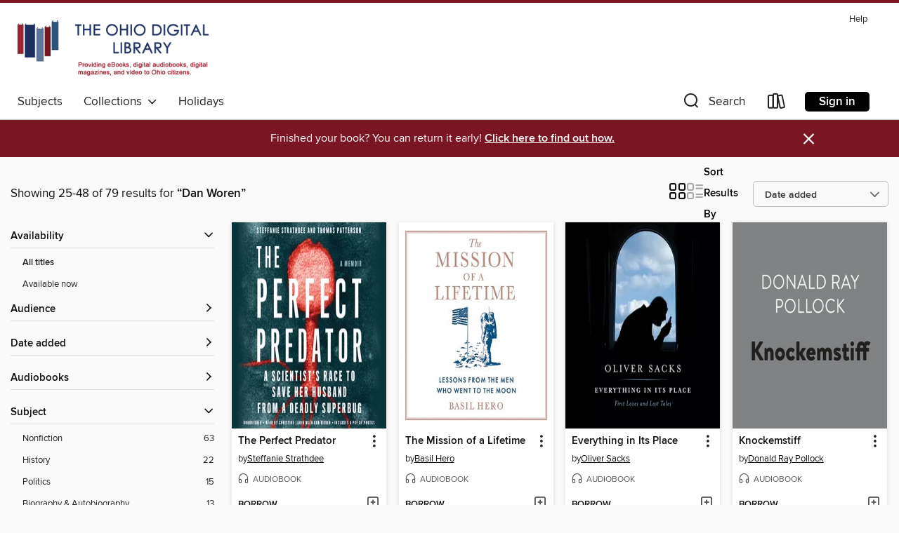

--- FILE ---
content_type: text/html; charset=utf-8
request_url: https://ohdbks.overdrive.com/ohdbks-clermont/content/search/creatorId?query=599503&page=2&sortBy=newlyadded
body_size: 54456
content:
<!DOCTYPE html>
<html lang="en" dir="ltr" class="no-js">
    <head>
        
    
        
    

    <meta name="twitter:title" property="og:title" content="The Ohio Digital Library"/>
    <meta name="twitter:description" property="og:description" content="See search results for &quot;Dan Woren&quot; in the The Ohio Digital Library digital collection."/>
    <meta name="twitter:image" property="og:image" content="https://thunder.cdn.overdrive.com/logos/crushed/660.png?1"/>
    <meta property="og:url" content="/ohdbks-clermont/content/search/creatorId?query=599503&amp;page=2&amp;sortBy=newlyadded"/>
    <meta name="twitter:card" content="summary" />
    <meta property="og:site_name" content="The Ohio Digital Library" />
    <meta name="twitter:site" content="@OverDriveLibs" />
    <meta property="og:locale" content="en" />
    <meta name="description" content="See search results for &quot;Dan Woren&quot; in the The Ohio Digital Library digital collection." />

        <meta http-equiv="X-UA-Compatible" content="IE=edge,chrome=1">
<meta name="viewport" content="width=device-width, initial-scale=1.0 user-scalable=1">





    
        
        
            
        

        <title>Search results for Dan Woren - The Ohio Digital Library - OverDrive</title>
    


<link rel='shortcut icon' type='image/x-icon' href='https://lightning.od-cdn.com/static/img/favicon.bb86d660d3929b5c0c65389d6a8e8aba.ico' />


    
        <meta name="twitter:title" property="og:title" content="The Ohio Digital Library"/>
        <meta name="twitter:description" property="og:description" content="Browse, borrow, and enjoy titles from the The Ohio Digital Library digital collection."/>
        <meta name="twitter:image" property="og:image" content="https://thunder.cdn.overdrive.com/logos/crushed/660.png?1"/>
        <meta property="og:url" content="/ohdbks-clermont/content/search/creatorId?query=599503&amp;page=2&amp;sortBy=newlyadded"/>
        <meta name="twitter:card" content="summary" />
        <meta property="og:site_name" content="The Ohio Digital Library" />
        <meta name="twitter:site" content="@OverDriveLibs" />
        <meta property="og:locale" content="en" />
        
    
<!-- iOS smart app banner -->
    <meta name="apple-itunes-app" content="app-id=1076402606" />
    <!-- Google Play app banner -->
    <link rel="manifest" href="https://lightning.od-cdn.com/static/manifest.ed71e3d923d287cd1dce64ae0d3cc8b8.json">
    <meta name="google-play-app" content="app-id=com.overdrive.mobile.android.libby" />
    <!-- Windows Store app banner -->
    <meta name="msApplication-ID" content="2FA138F6.LibbybyOverDrive" />
    <meta name="msApplication-PackageFamilyName" content="2FA138F6.LibbybyOverDrive_daecb9042jmvt" />


        <link rel="stylesheet" type="text/css" href="https://lightning.od-cdn.com/static/vendor.bundle.min.5eabf64aeb625aca9acda7ccc8bb0256.css" onerror="cdnError(this)" />
        <link rel="stylesheet" type="text/css" href="https://lightning.od-cdn.com/static/app.bundle.min.4745c796acbdf898c17680b64a0334c9.css" onerror="cdnError(this)" />
        <link rel='shortcut icon' type='image/x-icon' href='https://lightning.od-cdn.com/static/img/favicon.bb86d660d3929b5c0c65389d6a8e8aba.ico' />

        
    <link rel="stylesheet" type="text/css" href="https://lightning.od-cdn.com/static/faceted-media.min.4cf2f9699e20c37ba2839a67bcf88d4d.css" />


        

<link rel="stylesheet" type="text/css" href="/assets/v3/css/45b2cd3100fbdebbdb6e3d5fa7e06ec7/colors.css?primary=%231e2f61&primaryR=30&primaryG=47&primaryB=97&primaryFontColor=%23fff&secondary=%237a1522&secondaryR=122&secondaryG=21&secondaryB=34&secondaryFontColor=%23fff&bannerIsSecondaryColor=false&defaultColor=%23222">

        <script>
    window.OverDrive = window.OverDrive || {};
    window.OverDrive.colors = {};
    window.OverDrive.colors.primary = "#1e2f61";
    window.OverDrive.colors.secondary = "#7a1522";
    window.OverDrive.tenant = 76;
    window.OverDrive.libraryName = "The Ohio Digital Library";
    window.OverDrive.advantageKey = "ohdbks-clermont";
    window.OverDrive.libraryKey = "ohdbks-clermont";
    window.OverDrive.accountIds = [-1,157];
    window.OverDrive.parentAccountKey = "ohdbks";
    window.OverDrive.allFeatures = "";
    window.OverDrive.libraryConfigurations = {"autocomplete":{"enabled":true},"content-holds":{"enabled":true},"getACard":{"enabled":false},"backToMainCollectionLink":{"enabled":true},"promoteLibby":{"enabled":true},"switchToLibby":{"enabled":true},"disableOdAppAccess":{"enabled":true},"bannerIsSecondaryColor":{"enabled":false},"lexileScores":{"enabled":true},"atosLevels":{"enabled":true},"gradeLevels":{"enabled":true},"interestLevels":{"enabled":true},"readingHistory":{"enabled":true},"reciprocalLending":{"enabled":true},"OzoneAuthentication":{"enabled":true},"Notifications":{"enabled":true},"kindleFooter":{"enabled":true},"kindleNav":{"enabled":true},"kindleLoanFormatLimit":{"enabled":true},"kindleSearchOffer":{"enabled":true},"kindleLoanOffer":{"enabled":true},"sampleOnlyMode":{},"luckyDayMenuLink":{"enabled":true},"disableWishlist":{"enabled":false},"simplifiedNavigationBar":{"enabled":false},"geo-idc":{"enabled":false},"libby-footer-promo":{"enabled":false}};
    window.OverDrive.mediaItems = {"1215193":{"reserveId":"6f3a5f45-aa07-4ad8-abea-5b21486cad87","subjects":[{"id":"8","name":"Business"},{"id":"108","name":"Careers"},{"id":"111","name":"Nonfiction"}],"bisacCodes":["BUS012000","BUS019000","BUS046000"],"bisac":[{"code":"BUS012000","description":"Business & Economics / Careers / General"},{"code":"BUS019000","description":"Business & Economics / Decision-Making & Problem Solving"},{"code":"BUS046000","description":"Business & Economics / Motivational"}],"levels":[],"creators":[{"id":405151,"name":"Tom Kelley","role":"Author","sortName":"Kelley, Tom"},{"id":283516,"name":"David Kelley","role":"Author","sortName":"Kelley, David"},{"id":599503,"name":"Dan Woren","role":"Narrator","sortName":"Woren, Dan"}],"languages":[{"id":"en","name":"English"}],"imprint":{"id":"61758","name":"Random House Audio"},"isBundledChild":false,"ratings":{"maturityLevel":{"id":"generalcontent","name":"General content"},"naughtyScore":{"id":"GeneralContent","name":"General content"}},"constraints":{"isDisneyEulaRequired":false},"reviewCounts":{"premium":1,"publisherSupplier":7},"isAvailable":false,"isPreReleaseTitle":false,"estimatedReleaseDate":"2013-10-15T04:00:00Z","sample":{"href":"https://samples.overdrive.com/?crid=6F3A5F45-AA07-4AD8-ABEA-5B21486CAD87&.epub-sample.overdrive.com"},"publisher":{"id":"1686","name":"Books on Tape"},"subtitle":"Unleashing the Creative Potential Within Us All","description":"<b>IDEO founder and Stanford d.school creator David Kelley and his brother Tom Kelley, IDEO partner and the author of the bestselli<b>ng </b><i>The Art of Innovation</i><b>, </b>have written a powerful and compelling book on unleashing the...","availableCopies":0,"ownedCopies":1,"luckyDayAvailableCopies":0,"luckyDayOwnedCopies":0,"holdsCount":1,"holdsRatio":1,"estimatedWaitDays":28,"isFastlane":false,"availabilityType":"normal","isRecommendableToLibrary":true,"isOwned":true,"isHoldable":true,"isAdvantageFiltered":false,"visitorEligible":false,"juvenileEligible":false,"youngAdultEligible":false,"contentAccessLevels":0,"classifications":{},"type":{"id":"audiobook","name":"Audiobook"},"covers":{"cover150Wide":{"href":"https://img3.od-cdn.com/ImageType-150/1191-1/6F3/A5F/45/{6F3A5F45-AA07-4AD8-ABEA-5B21486CAD87}Img150.jpg","height":200,"width":150,"primaryColor":{"hex":"#9BCBB3","rgb":{"red":155,"green":203,"blue":179}},"isPlaceholderImage":false},"cover300Wide":{"href":"https://img3.od-cdn.com/ImageType-400/1191-1/6F3/A5F/45/{6F3A5F45-AA07-4AD8-ABEA-5B21486CAD87}Img400.jpg","height":400,"width":300,"primaryColor":{"hex":"#94CBAE","rgb":{"red":148,"green":203,"blue":174}},"isPlaceholderImage":false},"cover510Wide":{"href":"https://img2.od-cdn.com/ImageType-100/1191-1/{6F3A5F45-AA07-4AD8-ABEA-5B21486CAD87}Img100.jpg","height":680,"width":510,"primaryColor":{"hex":"#99CBB0","rgb":{"red":153,"green":203,"blue":176}},"isPlaceholderImage":false}},"id":"1215193","firstCreatorName":"Tom Kelley","firstCreatorId":405151,"firstCreatorSortName":"Kelley, Tom","title":"Creative Confidence","sortTitle":"Creative Confidence Unleashing the Creative Potential Within Us All","starRating":3.9,"starRatingCount":85,"edition":"Unabridged","publishDate":"2013-10-15T00:00:00Z","publishDateText":"10/15/2013","formats":[{"identifiers":[{"type":"ISBN","value":"9780804127141"},{"type":"8","value":"penguinrandomhouse_audio#9780804127141"},{"type":"LibraryISBN","value":"9780804127165"}],"rights":[],"fileSize":205517424,"onSaleDateUtc":"2013-10-15T04:00:00+00:00","duration":"07:08:09","hasAudioSynchronizedText":false,"isBundleParent":false,"isbn":"9780804127165","bundledContent":[],"sample":{"href":"https://samples.overdrive.com/?crid=6F3A5F45-AA07-4AD8-ABEA-5B21486CAD87&.epub-sample.overdrive.com"},"fulfillmentType":"bifocal","id":"audiobook-overdrive","name":"OverDrive Listen audiobook"},{"identifiers":[{"type":"ISBN","value":"9780804127141"},{"type":"8","value":"penguinrandomhouse_audio#9780804127141"},{"type":"LibraryISBN","value":"9780804127165"}],"rights":[],"fileSize":205542768,"onSaleDateUtc":"2013-10-15T04:00:00+00:00","partCount":6,"duration":"07:08:07","hasAudioSynchronizedText":false,"isBundleParent":false,"isbn":"9780804127165","bundledContent":[],"sample":{"href":"https://excerpts.cdn.overdrive.com/FormatType-425/1191-1/1215193-CreativeConfidence.mp3"},"fulfillmentType":"odm","id":"audiobook-mp3","name":"MP3 audiobook"}],"publisherAccount":{"id":"2792","name":"Books on Tape"}},"2355889":{"reserveId":"ebd6ea7a-0177-4718-a2bf-56a5662387dc","subjects":[{"id":"43","name":"Juvenile Fiction"},{"id":"44","name":"Juvenile Literature"},{"id":"123","name":"Humor (Fiction)"}],"bisacCodes":["JUV013090","JUV019000","JUV039000"],"bisac":[{"code":"JUV013090","description":"Juvenile Fiction / Family / Alternative Family"},{"code":"JUV019000","description":"Juvenile Fiction / Humorous Stories"},{"code":"JUV039000","description":"Juvenile Fiction / Social Themes / General "}],"levels":[{"value":"730","id":"lexile","name":"Lexile Score"},{"low":"300","high":"300","value":"3","id":"reading-level","name":"Reading Level"}],"creators":[{"id":718349,"name":"Dana Alison Levy","role":"Author","sortName":"Levy, Dana Alison"},{"id":599503,"name":"Dan Woren","role":"Narrator","sortName":"Woren, Dan"}],"languages":[{"id":"en","name":"English"}],"imprint":{"id":"9876","name":"Listening Library"},"isBundledChild":false,"ratings":{"maturityLevel":{"id":"juvenile","name":"Juvenile"},"naughtyScore":{"id":"Juvenile","name":"Juvenile"}},"constraints":{"isDisneyEulaRequired":false},"reviewCounts":{"premium":1,"publisherSupplier":0},"isAvailable":true,"isPreReleaseTitle":false,"estimatedReleaseDate":"2016-05-10T04:00:00Z","sample":{"href":"https://samples.overdrive.com/?crid=ebd6ea7a-0177-4718-a2bf-56a5662387dc&.epub-sample.overdrive.com"},"publisher":{"id":"1686","name":"Books on Tape"},"series":"Family Fletcher","description":"<b>Love the TV show <i>Modern Family</i>? Wait until you meet the family Fletcher! With two dads, four adopted brothers, two cats, and one pug, the Fletchers will have you laughing out loud!&#160; </b><br><b>&#160;</b><br><i>Welcome to Rock...","availableCopies":1,"ownedCopies":1,"luckyDayAvailableCopies":0,"luckyDayOwnedCopies":0,"holdsCount":0,"holdsRatio":0,"estimatedWaitDays":14,"isFastlane":false,"availabilityType":"normal","isRecommendableToLibrary":true,"isOwned":true,"isHoldable":true,"isAdvantageFiltered":false,"visitorEligible":false,"juvenileEligible":false,"youngAdultEligible":false,"contentAccessLevels":0,"classifications":{},"type":{"id":"audiobook","name":"Audiobook"},"covers":{"cover150Wide":{"href":"https://img1.od-cdn.com/ImageType-150/1191-1/EBD/6EA/7A/{EBD6EA7A-0177-4718-A2BF-56A5662387DC}Img150.jpg","height":200,"width":150,"primaryColor":{"hex":"#CFECF4","rgb":{"red":207,"green":236,"blue":244}},"isPlaceholderImage":false},"cover300Wide":{"href":"https://img3.od-cdn.com/ImageType-400/1191-1/EBD/6EA/7A/{EBD6EA7A-0177-4718-A2BF-56A5662387DC}Img400.jpg","height":400,"width":300,"primaryColor":{"hex":"#CFEAF3","rgb":{"red":207,"green":234,"blue":243}},"isPlaceholderImage":false},"cover510Wide":{"href":"https://img1.od-cdn.com/ImageType-100/1191-1/{EBD6EA7A-0177-4718-A2BF-56A5662387DC}Img100.jpg","height":680,"width":510,"primaryColor":{"hex":"#D0E9F0","rgb":{"red":208,"green":233,"blue":240}},"isPlaceholderImage":false}},"id":"2355889","firstCreatorName":"Dana Alison Levy","firstCreatorId":718349,"firstCreatorSortName":"Levy, Dana Alison","title":"The Family Fletcher Takes Rock Island","sortTitle":"Family Fletcher Takes Rock Island","starRating":3.7,"starRatingCount":39,"edition":"Unabridged","publishDate":"2016-05-10T00:00:00Z","publishDateText":"05/10/2016","formats":[{"identifiers":[{"type":"ISBN","value":"9781101916421"},{"type":"8","value":"penguinrandomhouse_audio#9781101916421"},{"type":"LibraryISBN","value":"9781101916445"}],"rights":[],"fileSize":184905976,"onSaleDateUtc":"2016-05-10T04:00:00+00:00","duration":"06:25:13","hasAudioSynchronizedText":false,"isBundleParent":false,"isbn":"9781101916445","bundledContent":[],"sample":{"href":"https://samples.overdrive.com/?crid=ebd6ea7a-0177-4718-a2bf-56a5662387dc&.epub-sample.overdrive.com"},"fulfillmentType":"bifocal","id":"audiobook-overdrive","name":"OverDrive Listen audiobook"},{"identifiers":[{"type":"ISBN","value":"9781101916421"},{"type":"8","value":"penguinrandomhouse_audio#9781101916421"},{"type":"LibraryISBN","value":"9781101916445"}],"rights":[],"fileSize":185282636,"onSaleDateUtc":"2016-05-10T04:00:00+00:00","partCount":6,"duration":"06:25:11","hasAudioSynchronizedText":false,"isBundleParent":false,"isbn":"9781101916445","bundledContent":[],"sample":{"href":"https://excerpts.cdn.overdrive.com/FormatType-425/1191-1/2355889-TheFamilyFletcherTakesRock.mp3"},"fulfillmentType":"odm","id":"audiobook-mp3","name":"MP3 audiobook"}],"publisherAccount":{"id":"2792","name":"Books on Tape"},"detailedSeries":{"seriesId":555308,"seriesName":"Family Fletcher","readingOrder":"2","rank":3}},"2437327":{"reserveId":"3ba74065-fc8f-4cb5-a0c1-799c8b5bbe34","subjects":[{"id":"22","name":"Essays"},{"id":"67","name":"Politics"},{"id":"111","name":"Nonfiction"},{"id":"124","name":"Humor (Nonfiction)"}],"bisacCodes":["HUM003000","HUM006000","HUM008000"],"bisac":[{"code":"HUM003000","description":"Humor / Form / Essays"},{"code":"HUM006000","description":"Humor / Topic / Politics"},{"code":"HUM008000","description":"Humor / Topic / Adult"}],"levels":[],"creators":[{"id":1000156,"name":"D. L. Hughley","role":"Author","sortName":"Hughley, D. L."},{"id":115899,"name":"Mia Barron","role":"Narrator","sortName":"Barron, Mia"},{"id":126631,"name":"Cherise Boothe","role":"Narrator","sortName":"Boothe, Cherise"},{"id":54822,"name":"Ron Butler","role":"Narrator","sortName":"Butler, Ron"},{"id":485048,"name":"Greg Itzin","role":"Narrator","sortName":"Itzin, Greg"},{"id":215421,"name":"Paula Jai Parker-Martin","role":"Narrator","sortName":"Parker-Martin, Paula Jai"},{"id":257625,"name":"John Reynolds","role":"Narrator","sortName":"Reynolds, John"},{"id":1093716,"name":"James Shippy","role":"Narrator","sortName":"Shippy, James"},{"id":113450,"name":"Keith Szarabajka","role":"Narrator","sortName":"Szarabajka, Keith"},{"id":641607,"name":"Fran Tunno","role":"Narrator","sortName":"Tunno, Fran"},{"id":599503,"name":"Dan Woren","role":"Narrator","sortName":"Woren, Dan"}],"languages":[{"id":"en","name":"English"}],"imprint":{"id":"154240","name":"Mariner Books"},"isBundledChild":false,"ratings":{"maturityLevel":{"id":"generalcontent","name":"General content"},"naughtyScore":{"id":"GeneralContent","name":"General content"}},"constraints":{"isDisneyEulaRequired":false},"reviewCounts":{"premium":2,"publisherSupplier":0},"awards":[{"id":75,"description":"Audie Award Nominee","source":"Audio Publishers Association"}],"isAvailable":true,"isPreReleaseTitle":false,"estimatedReleaseDate":"2016-06-07T04:00:00Z","sample":{"href":"https://samples.overdrive.com/?crid=3ba74065-fc8f-4cb5-a0c1-799c8b5bbe34&.epub-sample.overdrive.com"},"publisher":{"id":"582","name":"HarperCollins"},"subtitle":"An Oral History of the Obama Years","description":"<p>From legendary comedian D.L. Hughley comes a bitingly funny send-up of the Obama years, as \"told\" by the key political players on both sides of the aisle.</p><p>What do the Clintons, Republicans, fellow Democrats, and Obama's own family really...","availableCopies":2,"ownedCopies":3,"luckyDayAvailableCopies":0,"luckyDayOwnedCopies":0,"holdsCount":0,"holdsRatio":0,"estimatedWaitDays":5,"isFastlane":false,"availabilityType":"normal","isRecommendableToLibrary":true,"isOwned":true,"isHoldable":true,"isAdvantageFiltered":false,"visitorEligible":false,"juvenileEligible":false,"youngAdultEligible":false,"contentAccessLevels":0,"classifications":{},"type":{"id":"audiobook","name":"Audiobook"},"covers":{"cover150Wide":{"href":"https://img2.od-cdn.com/ImageType-150/0293-1/3BA/740/65/{3BA74065-FC8F-4CB5-A0C1-799C8B5BBE34}Img150.jpg","height":200,"width":150,"primaryColor":{"hex":"#FFFFFF","rgb":{"red":255,"green":255,"blue":255}},"isPlaceholderImage":false},"cover300Wide":{"href":"https://img1.od-cdn.com/ImageType-400/0293-1/3BA/740/65/{3BA74065-FC8F-4CB5-A0C1-799C8B5BBE34}Img400.jpg","height":400,"width":300,"primaryColor":{"hex":"#FFFFFF","rgb":{"red":255,"green":255,"blue":255}},"isPlaceholderImage":false},"cover510Wide":{"href":"https://img2.od-cdn.com/ImageType-100/0293-1/{3BA74065-FC8F-4CB5-A0C1-799C8B5BBE34}Img100.jpg","height":680,"width":510,"primaryColor":{"hex":"#E5E3E4","rgb":{"red":229,"green":227,"blue":228}},"isPlaceholderImage":false}},"id":"2437327","firstCreatorName":"D. L. Hughley","firstCreatorId":1000156,"firstCreatorSortName":"Hughley, D. L.","title":"Black Man, White House","sortTitle":"Black Man White House An Oral History of the Obama Years","starRating":3.3,"starRatingCount":111,"edition":"Unabridged","publishDate":"2016-06-07T00:00:00Z","publishDateText":"06/07/2016","formats":[{"identifiers":[{"type":"ISBN","value":"9780062470263"}],"rights":[],"fileSize":272661939,"onSaleDateUtc":"2016-06-07T04:00:00+00:00","duration":"09:28:02","hasAudioSynchronizedText":false,"isBundleParent":false,"isbn":"9780062470263","bundledContent":[],"sample":{"href":"https://samples.overdrive.com/?crid=3ba74065-fc8f-4cb5-a0c1-799c8b5bbe34&.epub-sample.overdrive.com"},"fulfillmentType":"bifocal","id":"audiobook-overdrive","name":"OverDrive Listen audiobook"},{"identifiers":[{"type":"ISBN","value":"9780062470263"}],"rights":[],"fileSize":273173232,"onSaleDateUtc":"2016-06-07T04:00:00+00:00","partCount":10,"duration":"09:27:59","hasAudioSynchronizedText":false,"isBundleParent":false,"isbn":"9780062470263","bundledContent":[],"sample":{"href":"https://excerpts.cdn.overdrive.com/FormatType-425/0293-1/2437327-BlackManWhiteHouse.mp3"},"fulfillmentType":"odm","id":"audiobook-mp3","name":"MP3 audiobook"}],"publisherAccount":{"id":"436","name":"HarperCollins Publishers Inc."}},"2525811":{"reserveId":"8cc759b8-046a-40e8-8b48-8c9d36e380ad","subjects":[{"id":"7","name":"Biography & Autobiography"},{"id":"36","name":"History"},{"id":"111","name":"Nonfiction"}],"bisacCodes":["BIO006000","BIO011000","HIS036060"],"bisac":[{"code":"BIO006000","description":"Biography & Autobiography / Historical"},{"code":"BIO011000","description":"Biography & Autobiography / Presidents & Heads of State"},{"code":"HIS036060","description":"History / United States / 20th Century"}],"levels":[],"creators":[{"id":476362,"name":"Joseph Lelyveld","role":"Author","sortName":"Lelyveld, Joseph"},{"id":599503,"name":"Dan Woren","role":"Narrator","sortName":"Woren, Dan"}],"languages":[{"id":"en","name":"English"}],"imprint":{"id":"61758","name":"Random House Audio"},"isBundledChild":false,"ratings":{"maturityLevel":{"id":"generalcontent","name":"General content"},"naughtyScore":{"id":"GeneralContent","name":"General content"}},"constraints":{"isDisneyEulaRequired":false},"reviewCounts":{"premium":2,"publisherSupplier":0},"isAvailable":true,"isPreReleaseTitle":false,"estimatedReleaseDate":"2016-09-06T04:00:00Z","sample":{"href":"https://samples.overdrive.com/?crid=8cc759b8-046a-40e8-8b48-8c9d36e380ad&.epub-sample.overdrive.com"},"publisher":{"id":"1686","name":"Books on Tape"},"subtitle":"The Last Months of Franklin Roosevelt","description":"<b>A <i>New York Times </i>Notable Book&#160;&bull;&#160;A prizewinning author and journalist untangles the narrative threads of Franklin D. Roosevelt&rsquo;s final months, showing how he juggled the strategic, political, and personal choices he...","availableCopies":1,"ownedCopies":1,"luckyDayAvailableCopies":0,"luckyDayOwnedCopies":0,"holdsCount":0,"holdsRatio":0,"estimatedWaitDays":14,"isFastlane":false,"availabilityType":"normal","isRecommendableToLibrary":true,"isOwned":true,"isHoldable":true,"isAdvantageFiltered":false,"visitorEligible":false,"juvenileEligible":false,"youngAdultEligible":false,"contentAccessLevels":0,"classifications":{},"type":{"id":"audiobook","name":"Audiobook"},"covers":{"cover150Wide":{"href":"https://img1.od-cdn.com/ImageType-150/1191-1/8CC/759/B8/{8CC759B8-046A-40E8-8B48-8C9D36E380AD}Img150.jpg","height":200,"width":150,"primaryColor":{"hex":"#000100","rgb":{"red":0,"green":1,"blue":0}},"isPlaceholderImage":false},"cover300Wide":{"href":"https://img2.od-cdn.com/ImageType-400/1191-1/8CC/759/B8/{8CC759B8-046A-40E8-8B48-8C9D36E380AD}Img400.jpg","height":400,"width":300,"primaryColor":{"hex":"#000000","rgb":{"red":0,"green":0,"blue":0}},"isPlaceholderImage":false},"cover510Wide":{"href":"https://img1.od-cdn.com/ImageType-100/1191-1/{8CC759B8-046A-40E8-8B48-8C9D36E380AD}Img100.jpg","height":680,"width":510,"primaryColor":{"hex":"#000000","rgb":{"red":0,"green":0,"blue":0}},"isPlaceholderImage":false}},"id":"2525811","firstCreatorName":"Joseph Lelyveld","firstCreatorId":476362,"firstCreatorSortName":"Lelyveld, Joseph","title":"His Final Battle","sortTitle":"His Final Battle The Last Months of Franklin Roosevelt","starRating":3.8,"starRatingCount":17,"edition":"Unabridged","publishDate":"2016-09-06T00:00:00Z","publishDateText":"09/06/2016","formats":[{"identifiers":[{"type":"ISBN","value":"9780735286788"},{"type":"8","value":"penguinrandomhouse_audio#9780735286788"},{"type":"LibraryISBN","value":"9780735286801"}],"rights":[],"fileSize":437596364,"onSaleDateUtc":"2016-09-06T04:00:00+00:00","duration":"15:11:39","hasAudioSynchronizedText":false,"isBundleParent":false,"isbn":"9780735286801","bundledContent":[],"sample":{"href":"https://samples.overdrive.com/?crid=8cc759b8-046a-40e8-8b48-8c9d36e380ad&.epub-sample.overdrive.com"},"fulfillmentType":"bifocal","id":"audiobook-overdrive","name":"OverDrive Listen audiobook"},{"identifiers":[{"type":"ISBN","value":"9780735286788"},{"type":"8","value":"penguinrandomhouse_audio#9780735286788"},{"type":"LibraryISBN","value":"9780735286801"}],"rights":[],"fileSize":438102716,"onSaleDateUtc":"2016-09-06T04:00:00+00:00","partCount":12,"duration":"15:11:33","hasAudioSynchronizedText":false,"isBundleParent":false,"isbn":"9780735286801","bundledContent":[],"sample":{"href":"https://excerpts.cdn.overdrive.com/FormatType-425/1191-1/2525811-HisFinalBattle.mp3"},"fulfillmentType":"odm","id":"audiobook-mp3","name":"MP3 audiobook"}],"publisherAccount":{"id":"2792","name":"Books on Tape"}},"2537498":{"reserveId":"3fd140f9-b7be-42cf-af9c-1d1e95503b30","subjects":[{"id":"7","name":"Biography & Autobiography"},{"id":"60","name":"New Age"},{"id":"81","name":"Self-Improvement"},{"id":"111","name":"Nonfiction"}],"bisacCodes":["BIO026000","OCC019000","SEL027000"],"bisac":[{"code":"BIO026000","description":"BIOGRAPHY & AUTOBIOGRAPHY / Memoirs"},{"code":"OCC019000","description":"Body, Mind & Spirit / Inspiration & Personal Growth"},{"code":"SEL027000","description":"Self-Help / Personal Growth / Success"}],"levels":[],"creators":[{"id":1322490,"name":"James R. Doty","role":"Author","sortName":"Doty, James R."},{"id":599503,"name":"Dan Woren","role":"Narrator","sortName":"Woren, Dan"}],"languages":[{"id":"en","name":"English"}],"imprint":{"id":"10126","name":"Blackstone Audio, Inc., and Buck 50 Productions, LLC"},"isBundledChild":false,"ratings":{"maturityLevel":{"id":"generalcontent","name":"General content"},"naughtyScore":{"id":"GeneralContent","name":"General content"}},"constraints":{"isDisneyEulaRequired":false},"reviewCounts":{"premium":1,"publisherSupplier":0},"isAvailable":false,"isPreReleaseTitle":false,"estimatedReleaseDate":"2016-02-02T05:00:00Z","sample":{"href":"https://samples.overdrive.com/?crid=3fd140f9-b7be-42cf-af9c-1d1e95503b30&.epub-sample.overdrive.com"},"publisher":{"id":"121637","name":"Blackstone Publishing"},"subtitle":"A Neurosurgeon's Quest to Discover the Mysteries of the Brain and the Secrets of the Heart","description":"Extraordinary things happen when we harness the power of both the brain and the heart.Growing up in the high desert of California, Jim Doty was poor, living with an alcoholic father and a mother chronically depressed and paralyzed by a stroke....","availableCopies":0,"ownedCopies":2,"luckyDayAvailableCopies":0,"luckyDayOwnedCopies":0,"holdsCount":28,"holdsRatio":14,"estimatedWaitDays":203,"isFastlane":false,"availabilityType":"normal","isRecommendableToLibrary":true,"isOwned":true,"isHoldable":true,"isAdvantageFiltered":false,"visitorEligible":false,"juvenileEligible":false,"youngAdultEligible":false,"contentAccessLevels":0,"classifications":{},"type":{"id":"audiobook","name":"Audiobook"},"covers":{"cover150Wide":{"href":"https://img2.od-cdn.com/ImageType-150/0887-1/3FD/140/F9/{3FD140F9-B7BE-42CF-AF9C-1D1E95503B30}Img150.jpg","height":200,"width":150,"primaryColor":{"hex":"#213047","rgb":{"red":33,"green":48,"blue":71}},"isPlaceholderImage":false},"cover300Wide":{"href":"https://img2.od-cdn.com/ImageType-400/0887-1/3FD/140/F9/{3FD140F9-B7BE-42CF-AF9C-1D1E95503B30}Img400.jpg","height":400,"width":300,"primaryColor":{"hex":"#243E61","rgb":{"red":36,"green":62,"blue":97}},"isPlaceholderImage":false},"cover510Wide":{"href":"https://img3.od-cdn.com/ImageType-100/0887-1/{3FD140F9-B7BE-42CF-AF9C-1D1E95503B30}Img100.jpg","height":680,"width":510,"primaryColor":{"hex":"#274D74","rgb":{"red":39,"green":77,"blue":116}},"isPlaceholderImage":false}},"id":"2537498","firstCreatorName":"James R. Doty","firstCreatorId":1322490,"firstCreatorSortName":"Doty, James R.","title":"Into the Magic Shop","sortTitle":"Into the Magic Shop A Neurosurgeons Quest to Discover the Mysteries of the Brain and the Secrets of the Heart","starRating":4.1,"starRatingCount":190,"edition":"Unabridged","publishDate":"2016-02-02T00:00:00Z","publishDateText":"02/02/2016","formats":[{"identifiers":[{"type":"ISBN","value":"9781504667500"},{"type":"PublisherCatalogNumber","value":"9781982436650"},{"type":"LibraryISBN","value":"9781504667487"}],"rights":[],"fileSize":202819498,"onSaleDateUtc":"2016-02-02T05:00:00+00:00","duration":"07:02:32","hasAudioSynchronizedText":false,"isBundleParent":false,"isbn":"9781504667487","bundledContent":[],"sample":{"href":"https://samples.overdrive.com/?crid=3fd140f9-b7be-42cf-af9c-1d1e95503b30&.epub-sample.overdrive.com"},"fulfillmentType":"bifocal","id":"audiobook-overdrive","name":"OverDrive Listen audiobook"},{"identifiers":[{"type":"ISBN","value":"9781504667500"},{"type":"PublisherCatalogNumber","value":"9781982436650"},{"type":"LibraryISBN","value":"9781504667487"}],"rights":[],"fileSize":202847388,"onSaleDateUtc":"2016-02-02T05:00:00+00:00","partCount":8,"duration":"06:45:28","hasAudioSynchronizedText":false,"isBundleParent":false,"isbn":"9781504667487","bundledContent":[],"sample":{"href":"https://excerpts.cdn.overdrive.com/FormatType-425/0887-1/2537498-IntoTheMagicShop.mp3"},"fulfillmentType":"odm","id":"audiobook-mp3","name":"MP3 audiobook"}],"publisherAccount":{"id":"1956","name":"Blackstone Audio, Inc."}},"2550027":{"reserveId":"124c43a5-dffe-47d1-a891-04f826153694","subjects":[{"id":"60","name":"New Age"},{"id":"81","name":"Self-Improvement"},{"id":"111","name":"Nonfiction"}],"bisacCodes":["OCC010000","SEL016000"],"bisac":[{"code":"OCC010000","description":"Body, Mind & Spirit / Mindfulness & Meditation"},{"code":"SEL016000","description":"Self-Help / Personal Growth / Happiness"}],"levels":[],"creators":[{"id":3339820,"name":"Norman E. Rosenthal MD","role":"Author","sortName":"Rosenthal, Norman E., MD"},{"id":599503,"name":"Dan Woren","role":"Narrator","sortName":"Woren, Dan"}],"languages":[{"id":"en","name":"English"}],"imprint":{"id":"10126","name":"Blackstone Audio, Inc., and Buck 50 Productions, LLC"},"isBundledChild":false,"ratings":{"maturityLevel":{"id":"generalcontent","name":"General content"},"naughtyScore":{"id":"GeneralContent","name":"General content"}},"constraints":{"isDisneyEulaRequired":false},"reviewCounts":{"premium":0,"publisherSupplier":0},"isAvailable":false,"isPreReleaseTitle":false,"estimatedReleaseDate":"2016-05-17T04:00:00Z","sample":{"href":"https://samples.overdrive.com/?crid=124c43a5-dffe-47d1-a891-04f826153694&.epub-sample.overdrive.com"},"publisher":{"id":"121637","name":"Blackstone Publishing"},"subtitle":"How to Boost Performance and Live a Richer and Happier Life through Transcendental Meditation","description":"<p>The noted research psychiatrist and <i>New York Times </i>bestselling author explores how Transcendental Meditation permanently alters your daily consciousness, resulting in greater productivity, emotional resilience, and aptitude for...","availableCopies":0,"ownedCopies":1,"luckyDayAvailableCopies":0,"luckyDayOwnedCopies":0,"holdsCount":1,"holdsRatio":1,"estimatedWaitDays":28,"isFastlane":false,"availabilityType":"normal","isRecommendableToLibrary":true,"isOwned":true,"isHoldable":true,"isAdvantageFiltered":false,"visitorEligible":false,"juvenileEligible":false,"youngAdultEligible":false,"contentAccessLevels":0,"classifications":{},"type":{"id":"audiobook","name":"Audiobook"},"covers":{"cover150Wide":{"href":"https://img2.od-cdn.com/ImageType-150/0887-1/124/C43/A5/{124C43A5-DFFE-47D1-A891-04F826153694}Img150.jpg","height":200,"width":150,"primaryColor":{"hex":"#FFFFFF","rgb":{"red":255,"green":255,"blue":255}},"isPlaceholderImage":false},"cover300Wide":{"href":"https://img3.od-cdn.com/ImageType-400/0887-1/124/C43/A5/{124C43A5-DFFE-47D1-A891-04F826153694}Img400.jpg","height":400,"width":300,"primaryColor":{"hex":"#FFFFFF","rgb":{"red":255,"green":255,"blue":255}},"isPlaceholderImage":false},"cover510Wide":{"href":"https://img1.od-cdn.com/ImageType-100/0887-1/{124C43A5-DFFE-47D1-A891-04F826153694}Img100.jpg","height":680,"width":510,"primaryColor":{"hex":"#FFFFFF","rgb":{"red":255,"green":255,"blue":255}},"isPlaceholderImage":false}},"id":"2550027","firstCreatorName":"Norman E. Rosenthal MD","firstCreatorId":3339820,"firstCreatorSortName":"Rosenthal, Norman E., MD","title":"Super Mind","sortTitle":"Super Mind How to Boost Performance and Live a Richer and Happier Life through Transcendental Meditation","starRating":2.9,"starRatingCount":127,"edition":"Unabridged","publishDate":"2016-05-17T00:00:00Z","publishDateText":"05/17/2016","formats":[{"identifiers":[{"type":"ISBN","value":"9781504714877"},{"type":"LibraryISBN","value":"9781504714853"}],"rights":[],"fileSize":325006310,"onSaleDateUtc":"2016-05-17T04:00:00+00:00","duration":"11:17:05","hasAudioSynchronizedText":false,"isBundleParent":true,"isbn":"9781504714853","bundledContent":[{"titleId":2718096},{"titleId":2718096}],"sample":{"href":"https://samples.overdrive.com/?crid=124c43a5-dffe-47d1-a891-04f826153694&.epub-sample.overdrive.com"},"fulfillmentType":"bifocal","id":"audiobook-overdrive","name":"OverDrive Listen audiobook"},{"identifiers":[{"type":"ISBN","value":"9781504714877"},{"type":"LibraryISBN","value":"9781504714853"}],"rights":[],"fileSize":325566880,"onSaleDateUtc":"2016-05-17T04:00:00+00:00","partCount":11,"duration":"11:17:00","hasAudioSynchronizedText":false,"isBundleParent":true,"isbn":"9781504714853","bundledContent":[{"titleId":2718096},{"titleId":2718096}],"sample":{"href":"https://excerpts.cdn.overdrive.com/FormatType-425/0887-1/2550027-SuperMind.mp3"},"fulfillmentType":"odm","id":"audiobook-mp3","name":"MP3 audiobook"}],"publisherAccount":{"id":"1956","name":"Blackstone Audio, Inc."}},"2584553":{"reserveId":"61f4d5da-a175-46a0-b7ed-5673a880c9e1","subjects":[{"id":"26","name":"Fiction"},{"id":"49","name":"Literature"},{"id":"86","name":"Suspense"},{"id":"100","name":"Thriller"}],"bisacCodes":["FIC008000","FIC030000","FIC044000"],"bisac":[{"code":"FIC008000","description":"Fiction / Sagas"},{"code":"FIC030000","description":"Fiction / Thrillers / Suspense"},{"code":"FIC044000","description":"Fiction / Contemporary Women"}],"levels":[],"creators":[{"id":149195,"name":"Jessica Grose","role":"Author","sortName":"Grose, Jessica"},{"id":891688,"name":"Carly Robins","role":"Narrator","sortName":"Robins, Carly"},{"id":807653,"name":"Zach Villa","role":"Narrator","sortName":"Villa, Zach"},{"id":599503,"name":"Dan Woren","role":"Narrator","sortName":"Woren, Dan"},{"id":117522,"name":"Elizabeth Wiley","role":"Narrator","sortName":"Wiley, Elizabeth"},{"id":1132656,"name":"Teri Schnaubelt","role":"Narrator","sortName":"Schnaubelt, Teri"}],"languages":[{"id":"en","name":"English"}],"imprint":{"id":"185117","name":"William Morrow"},"isBundledChild":false,"ratings":{"maturityLevel":{"id":"generalcontent","name":"General content"},"naughtyScore":{"id":"GeneralContent","name":"General content"}},"constraints":{"isDisneyEulaRequired":false},"reviewCounts":{"premium":2,"publisherSupplier":0},"isAvailable":true,"isPreReleaseTitle":false,"estimatedReleaseDate":"2016-09-27T04:00:00Z","sample":{"href":"https://samples.overdrive.com/?crid=61f4d5da-a175-46a0-b7ed-5673a880c9e1&.epub-sample.overdrive.com"},"publisher":{"id":"582","name":"HarperCollins"},"subtitle":"A Novel","description":"<p>\"\"For anyone who has ever suspected something sinister lurking behind the craze of new-age spirituality, Jessica Grose has crafted just the tale for you. With the delicious bite of satire and the page-turning satisfaction of a thriller,...","availableCopies":1,"ownedCopies":1,"luckyDayAvailableCopies":0,"luckyDayOwnedCopies":0,"holdsCount":0,"holdsRatio":0,"estimatedWaitDays":14,"isFastlane":false,"availabilityType":"normal","isRecommendableToLibrary":true,"isOwned":true,"isHoldable":true,"isAdvantageFiltered":false,"visitorEligible":false,"juvenileEligible":false,"youngAdultEligible":false,"contentAccessLevels":0,"classifications":{},"type":{"id":"audiobook","name":"Audiobook"},"covers":{"cover150Wide":{"href":"https://img2.od-cdn.com/ImageType-150/0293-1/61F/4D5/DA/{61F4D5DA-A175-46A0-B7ED-5673A880C9E1}Img150.jpg","height":200,"width":150,"primaryColor":{"hex":"#1E2434","rgb":{"red":30,"green":36,"blue":52}},"isPlaceholderImage":false},"cover300Wide":{"href":"https://img3.od-cdn.com/ImageType-400/0293-1/61F/4D5/DA/{61F4D5DA-A175-46A0-B7ED-5673A880C9E1}Img400.jpg","height":400,"width":300,"primaryColor":{"hex":"#1E2434","rgb":{"red":30,"green":36,"blue":52}},"isPlaceholderImage":false},"cover510Wide":{"href":"https://img2.od-cdn.com/ImageType-100/0293-1/{61F4D5DA-A175-46A0-B7ED-5673A880C9E1}Img100.jpg","height":680,"width":510,"primaryColor":{"hex":"#1E2434","rgb":{"red":30,"green":36,"blue":52}},"isPlaceholderImage":false}},"id":"2584553","firstCreatorName":"Jessica Grose","firstCreatorId":149195,"firstCreatorSortName":"Grose, Jessica","title":"Soulmates","sortTitle":"Soulmates A Novel","starRating":3.4,"starRatingCount":33,"edition":"Unabridged","publishDate":"2016-09-27T00:00:00Z","publishDateText":"09/27/2016","formats":[{"identifiers":[{"type":"ISBN","value":"9780062563491"}],"rights":[],"fileSize":229628862,"onSaleDateUtc":"2016-09-27T04:00:00+00:00","duration":"07:58:23","hasAudioSynchronizedText":false,"isBundleParent":false,"isbn":"9780062563491","bundledContent":[],"sample":{"href":"https://samples.overdrive.com/?crid=61f4d5da-a175-46a0-b7ed-5673a880c9e1&.epub-sample.overdrive.com"},"fulfillmentType":"bifocal","id":"audiobook-overdrive","name":"OverDrive Listen audiobook"},{"identifiers":[{"type":"ISBN","value":"9780062563491"}],"rights":[],"fileSize":229879061,"onSaleDateUtc":"2016-09-27T04:00:00+00:00","partCount":9,"duration":"07:58:18","hasAudioSynchronizedText":false,"isBundleParent":false,"isbn":"9780062563491","bundledContent":[],"sample":{"href":"https://excerpts.cdn.overdrive.com/FormatType-425/0293-1/2584553-Soulmates.mp3"},"fulfillmentType":"odm","id":"audiobook-mp3","name":"MP3 audiobook"}],"publisherAccount":{"id":"436","name":"HarperCollins Publishers Inc."}},"2619684":{"reserveId":"3c1b3bd8-35b5-4811-bab8-a03bdb530550","subjects":[{"id":"8","name":"Business"},{"id":"67","name":"Politics"},{"id":"111","name":"Nonfiction"}],"bisacCodes":["BUS023000","BUS035000","POL024000"],"bisac":[{"code":"BUS023000","description":"Business & Economics / Economic History"},{"code":"BUS035000","description":"Business & Economics / International / General"},{"code":"POL024000","description":"Political Science / Public Policy / Economic Policy"}],"levels":[],"creators":[{"id":1102906,"name":"Jonathan Tepperman","role":"Author","sortName":"Tepperman, Jonathan"},{"id":599503,"name":"Dan Woren","role":"Narrator","sortName":"Woren, Dan"},{"id":1102906,"name":"Jonathan Tepperman","role":"Narrator","sortName":"Tepperman, Jonathan"}],"languages":[{"id":"en","name":"English"}],"imprint":{"id":"61758","name":"Random House Audio"},"isBundledChild":false,"ratings":{"maturityLevel":{"id":"generalcontent","name":"General content"},"naughtyScore":{"id":"GeneralContent","name":"General content"}},"constraints":{"isDisneyEulaRequired":false},"reviewCounts":{"premium":2,"publisherSupplier":0},"isAvailable":true,"isPreReleaseTitle":false,"estimatedReleaseDate":"2016-09-20T04:00:00Z","sample":{"href":"https://samples.overdrive.com/?crid=3c1b3bd8-35b5-4811-bab8-a03bdb530550&.epub-sample.overdrive.com"},"publisher":{"id":"1686","name":"Books on Tape"},"subtitle":"How Nations Survive and Thrive in a World in Decline","description":"<b>A provocative look at the world&rsquo;s most difficult, seemingly ineradicable problems&mdash;and the surprising stories of the countries that solved them.</b><br> <b>&#160;</b><br> We all know the bad news. The heady promise of the Arab...","availableCopies":1,"ownedCopies":1,"luckyDayAvailableCopies":0,"luckyDayOwnedCopies":0,"holdsCount":0,"holdsRatio":0,"estimatedWaitDays":14,"isFastlane":false,"availabilityType":"normal","isRecommendableToLibrary":true,"isOwned":true,"isHoldable":true,"isAdvantageFiltered":false,"visitorEligible":false,"juvenileEligible":false,"youngAdultEligible":false,"contentAccessLevels":0,"classifications":{},"type":{"id":"audiobook","name":"Audiobook"},"covers":{"cover150Wide":{"href":"https://img1.od-cdn.com/ImageType-150/1191-1/3C1/B3B/D8/{3C1B3BD8-35B5-4811-BAB8-A03BDB530550}Img150.jpg","height":200,"width":150,"primaryColor":{"hex":"#FFFFFF","rgb":{"red":255,"green":255,"blue":255}},"isPlaceholderImage":false},"cover300Wide":{"href":"https://img1.od-cdn.com/ImageType-400/1191-1/3C1/B3B/D8/{3C1B3BD8-35B5-4811-BAB8-A03BDB530550}Img400.jpg","height":400,"width":300,"primaryColor":{"hex":"#FFFFFF","rgb":{"red":255,"green":255,"blue":255}},"isPlaceholderImage":false},"cover510Wide":{"href":"https://img2.od-cdn.com/ImageType-100/1191-1/{3C1B3BD8-35B5-4811-BAB8-A03BDB530550}Img100.jpg","height":680,"width":510,"primaryColor":{"hex":"#FFFFFF","rgb":{"red":255,"green":255,"blue":255}},"isPlaceholderImage":false}},"id":"2619684","firstCreatorName":"Jonathan Tepperman","firstCreatorId":1102906,"firstCreatorSortName":"Tepperman, Jonathan","title":"The Fix","sortTitle":"Fix How Nations Survive and Thrive in a World in Decline","starRating":3.8,"starRatingCount":21,"edition":"Unabridged","publishDate":"2016-09-20T00:00:00Z","publishDateText":"09/20/2016","formats":[{"identifiers":[{"type":"ISBN","value":"9780735286450"},{"type":"8","value":"penguinrandomhouse_audio#9780735286450"},{"type":"LibraryISBN","value":"9780735286474"}],"rights":[],"fileSize":284740542,"onSaleDateUtc":"2016-09-20T04:00:00+00:00","duration":"09:53:12","hasAudioSynchronizedText":false,"isBundleParent":false,"isbn":"9780735286474","bundledContent":[],"sample":{"href":"https://samples.overdrive.com/?crid=3c1b3bd8-35b5-4811-bab8-a03bdb530550&.epub-sample.overdrive.com"},"fulfillmentType":"bifocal","id":"audiobook-overdrive","name":"OverDrive Listen audiobook"},{"identifiers":[{"type":"ISBN","value":"9780735286450"},{"type":"8","value":"penguinrandomhouse_audio#9780735286450"},{"type":"LibraryISBN","value":"9780735286474"}],"rights":[],"fileSize":284959288,"onSaleDateUtc":"2016-09-20T04:00:00+00:00","partCount":8,"duration":"09:53:08","hasAudioSynchronizedText":false,"isBundleParent":false,"isbn":"9780735286474","bundledContent":[],"sample":{"href":"https://excerpts.cdn.overdrive.com/FormatType-425/1191-1/2619684-TheFix.mp3"},"fulfillmentType":"odm","id":"audiobook-mp3","name":"MP3 audiobook"}],"publisherAccount":{"id":"2792","name":"Books on Tape"}},"2686032":{"reserveId":"235154a9-b3b3-4e3b-8200-d50b8258f197","subjects":[{"id":"36","name":"History"},{"id":"67","name":"Politics"},{"id":"111","name":"Nonfiction"}],"bisacCodes":["HIS037070","POL011010","POL012000"],"bisac":[{"code":"HIS037070","description":"History / Modern / 20th Century"},{"code":"POL011010","description":"Political Science / International Relations / Diplomacy"},{"code":"POL012000","description":"Political Science / Security (National & International)"}],"levels":[],"creators":[{"id":1129706,"name":"Richard Haass","role":"Author","sortName":"Haass, Richard"},{"id":599503,"name":"Dan Woren","role":"Narrator","sortName":"Woren, Dan"},{"id":1129706,"name":"Richard Haass","role":"Narrator","sortName":"Haass, Richard"}],"languages":[{"id":"en","name":"English"}],"imprint":{"id":"66640","name":"Penguin Audio"},"isBundledChild":false,"ratings":{"maturityLevel":{"id":"generalcontent","name":"General content"},"naughtyScore":{"id":"GeneralContent","name":"General content"}},"constraints":{"isDisneyEulaRequired":false},"reviewCounts":{"premium":1,"publisherSupplier":0},"isAvailable":true,"isPreReleaseTitle":false,"estimatedReleaseDate":"2017-01-10T05:00:00Z","sample":{"href":"https://samples.overdrive.com/?crid=235154a9-b3b3-4e3b-8200-d50b8258f197&.epub-sample.overdrive.com"},"publisher":{"id":"1686","name":"Books on Tape"},"subtitle":"American Foreign Policy and the Crisis of the Old Order","description":"<b>&ldquo;A valuable primer on foreign policy: a primer that concerned citizens of all political persuasions&mdash;not to mention the president and his advisers&mdash;could benefit from reading.&rdquo;&#160;&mdash;Michiko Kakutani, <i>The New...","availableCopies":1,"ownedCopies":1,"luckyDayAvailableCopies":0,"luckyDayOwnedCopies":0,"holdsCount":0,"holdsRatio":0,"estimatedWaitDays":14,"isFastlane":false,"availabilityType":"normal","isRecommendableToLibrary":true,"isOwned":true,"isHoldable":true,"isAdvantageFiltered":false,"visitorEligible":false,"juvenileEligible":false,"youngAdultEligible":false,"contentAccessLevels":0,"classifications":{},"type":{"id":"audiobook","name":"Audiobook"},"covers":{"cover150Wide":{"href":"https://img3.od-cdn.com/ImageType-150/1191-1/235/154/A9/{235154A9-B3B3-4E3B-8200-D50B8258F197}Img150.jpg","height":200,"width":150,"primaryColor":{"hex":"#FFFFFF","rgb":{"red":255,"green":255,"blue":255}},"isPlaceholderImage":false},"cover300Wide":{"href":"https://img3.od-cdn.com/ImageType-400/1191-1/235/154/A9/{235154A9-B3B3-4E3B-8200-D50B8258F197}Img400.jpg","height":400,"width":300,"primaryColor":{"hex":"#FFFFFF","rgb":{"red":255,"green":255,"blue":255}},"isPlaceholderImage":false},"cover510Wide":{"href":"https://img1.od-cdn.com/ImageType-100/1191-1/{235154A9-B3B3-4E3B-8200-D50B8258F197}Img100.jpg","height":680,"width":510,"primaryColor":{"hex":"#FFFFFF","rgb":{"red":255,"green":255,"blue":255}},"isPlaceholderImage":false}},"id":"2686032","firstCreatorName":"Richard Haass","firstCreatorId":1129706,"firstCreatorSortName":"Haass, Richard","title":"A World in Disarray","sortTitle":"World in Disarray American Foreign Policy and the Crisis of the Old Order","starRating":3.4,"starRatingCount":93,"edition":"Unabridged","publishDate":"2017-01-10T00:00:00Z","publishDateText":"01/10/2017","formats":[{"identifiers":[{"type":"ISBN","value":"9780735208391"},{"type":"8","value":"penguinrandomhouse_audio#9780735208391"},{"type":"LibraryISBN","value":"9780735208414"}],"rights":[],"fileSize":256144402,"onSaleDateUtc":"2017-01-10T05:00:00+00:00","duration":"08:53:38","hasAudioSynchronizedText":false,"isBundleParent":false,"isbn":"9780735208414","bundledContent":[],"sample":{"href":"https://samples.overdrive.com/?crid=235154a9-b3b3-4e3b-8200-d50b8258f197&.epub-sample.overdrive.com"},"fulfillmentType":"bifocal","id":"audiobook-overdrive","name":"OverDrive Listen audiobook"},{"identifiers":[{"type":"ISBN","value":"9780735208391"},{"type":"8","value":"penguinrandomhouse_audio#9780735208391"},{"type":"LibraryISBN","value":"9780735208414"}],"rights":[],"fileSize":256178000,"onSaleDateUtc":"2017-01-10T05:00:00+00:00","partCount":7,"duration":"08:57:39","hasAudioSynchronizedText":false,"isBundleParent":false,"isbn":"9780735208414","bundledContent":[],"sample":{"href":"https://excerpts.cdn.overdrive.com/FormatType-425/1191-1/2686032-AWorldInDisarray.mp3"},"fulfillmentType":"odm","id":"audiobook-mp3","name":"MP3 audiobook"}],"publisherAccount":{"id":"2792","name":"Books on Tape"}},"2911128":{"reserveId":"648e6bac-6511-49ed-b675-0ef6115b6598","subjects":[{"id":"35","name":"Health & Fitness"},{"id":"79","name":"Science"},{"id":"111","name":"Nonfiction"}],"bisacCodes":["HEA042000","SCI027000","SCI070040"],"bisac":[{"code":"HEA042000","description":"Health & Fitness / Sexuality"},{"code":"SCI027000","description":"Science / Life Sciences / Evolution"},{"code":"SCI070040","description":"Science / Life Sciences / Zoology / Ornithology"}],"levels":[],"creators":[{"id":1201540,"name":"Richard O. Prum","role":"Author","sortName":"Prum, Richard O."},{"id":599503,"name":"Dan Woren","role":"Narrator","sortName":"Woren, Dan"}],"languages":[{"id":"en","name":"English"}],"imprint":{"id":"61758","name":"Random House Audio"},"isBundledChild":false,"ratings":{"maturityLevel":{"id":"adultonly","name":"Adult Only"},"naughtyScore":{"id":"Erotic","name":"Erotic"}},"constraints":{"isDisneyEulaRequired":false},"reviewCounts":{"premium":1,"publisherSupplier":0},"awards":[{"id":68,"description":"Pulitzer Prize Finalist","source":"Columbia University"},{"id":127,"description":"10 Best Books of 2017","source":"The New York Times"}],"isAvailable":false,"isPreReleaseTitle":false,"estimatedReleaseDate":"2017-05-09T04:00:00Z","sample":{"href":"https://samples.overdrive.com/?crid=648e6bac-6511-49ed-b675-0ef6115b6598&.epub-sample.overdrive.com"},"publisher":{"id":"1686","name":"Books on Tape"},"subtitle":"How Darwin's Forgotten Theory of Mate Choice Shapes the Animal World--and Us","description":"<b><b><b><b>A FINALIST FOR THE PULITZER PRIZE<br>NAMED A BEST BOOK OF THE YEAR BY <i>THE&#160;NEW YORK TIMES BOOK REVIEW</i>,&#160;<i>SMITHSONIAN,</i>&#160;AND <i>WALL STREET JOURNAL</i></b></b></b><br>A major reimagining of how evolutionary...","availableCopies":0,"ownedCopies":2,"luckyDayAvailableCopies":0,"luckyDayOwnedCopies":0,"holdsCount":0,"holdsRatio":0,"estimatedWaitDays":14,"isFastlane":true,"availabilityType":"normal","isRecommendableToLibrary":true,"isOwned":true,"isHoldable":true,"isAdvantageFiltered":false,"visitorEligible":false,"juvenileEligible":false,"youngAdultEligible":false,"contentAccessLevels":0,"classifications":{},"type":{"id":"audiobook","name":"Audiobook"},"covers":{"cover150Wide":{"href":"https://img1.od-cdn.com/ImageType-150/1191-1/648/E6B/AC/{648E6BAC-6511-49ED-B675-0EF6115B6598}Img150.jpg","height":200,"width":150,"primaryColor":{"hex":"#FFFFEC","rgb":{"red":255,"green":255,"blue":236}},"isPlaceholderImage":false},"cover300Wide":{"href":"https://img2.od-cdn.com/ImageType-400/1191-1/648/E6B/AC/{648E6BAC-6511-49ED-B675-0EF6115B6598}Img400.jpg","height":400,"width":300,"primaryColor":{"hex":"#FFFFF3","rgb":{"red":255,"green":255,"blue":243}},"isPlaceholderImage":false},"cover510Wide":{"href":"https://img2.od-cdn.com/ImageType-100/1191-1/{648E6BAC-6511-49ED-B675-0EF6115B6598}Img100.jpg","height":680,"width":510,"primaryColor":{"hex":"#F6F6EC","rgb":{"red":246,"green":246,"blue":236}},"isPlaceholderImage":false}},"id":"2911128","firstCreatorName":"Richard O. Prum","firstCreatorId":1201540,"firstCreatorSortName":"Prum, Richard O.","title":"The Evolution of Beauty","sortTitle":"Evolution of Beauty How Darwins Forgotten Theory of Mate Choice Shapes the Animal Worldand Us","starRating":3.7,"starRatingCount":86,"edition":"Unabridged","publishDate":"2017-05-09T00:00:00Z","publishDateText":"05/09/2017","formats":[{"identifiers":[{"type":"ISBN","value":"9781524756581"},{"type":"8","value":"penguinrandomhouse_audio#9781524756581"},{"type":"LibraryISBN","value":"9781524756598"}],"rights":[],"fileSize":393335531,"onSaleDateUtc":"2017-05-09T04:00:00+00:00","duration":"13:39:26","hasAudioSynchronizedText":false,"isBundleParent":false,"isbn":"9781524756598","bundledContent":[],"sample":{"href":"https://samples.overdrive.com/?crid=648e6bac-6511-49ed-b675-0ef6115b6598&.epub-sample.overdrive.com"},"fulfillmentType":"bifocal","id":"audiobook-overdrive","name":"OverDrive Listen audiobook"},{"identifiers":[{"type":"ISBN","value":"9781524756581"},{"type":"8","value":"penguinrandomhouse_audio#9781524756581"},{"type":"LibraryISBN","value":"9781524756598"}],"rights":[],"fileSize":393392452,"onSaleDateUtc":"2017-05-09T04:00:00+00:00","partCount":11,"duration":"13:47:28","hasAudioSynchronizedText":false,"isBundleParent":false,"isbn":"9781524756598","bundledContent":[],"sample":{"href":"https://excerpts.cdn.overdrive.com/FormatType-425/1191-1/2911128-TheEvolutionOfBeauty.mp3"},"fulfillmentType":"odm","id":"audiobook-mp3","name":"MP3 audiobook"}],"publisherAccount":{"id":"2792","name":"Books on Tape"}},"2926026":{"reserveId":"db5d3927-3db4-4513-98e0-1ad5778f0742","subjects":[{"id":"7","name":"Biography & Autobiography"},{"id":"36","name":"History"},{"id":"67","name":"Politics"},{"id":"111","name":"Nonfiction"}],"bisacCodes":["BIO010000","BIO011000","HIS036060"],"bisac":[{"code":"BIO010000","description":"Biography & Autobiography / Political"},{"code":"BIO011000","description":"Biography & Autobiography / Presidents & Heads of State"},{"code":"HIS036060","description":"History / United States / 20th Century"}],"levels":[],"creators":[{"id":494804,"name":"John A. Farrell","role":"Author","sortName":"Farrell, John A."},{"id":599503,"name":"Dan Woren","role":"Narrator","sortName":"Woren, Dan"}],"languages":[{"id":"en","name":"English"}],"imprint":{"id":"61758","name":"Random House Audio"},"isBundledChild":false,"ratings":{"maturityLevel":{"id":"generalcontent","name":"General content"},"naughtyScore":{"id":"GeneralContent","name":"General content"}},"constraints":{"isDisneyEulaRequired":false},"reviewCounts":{"premium":2,"publisherSupplier":0},"awards":[{"id":68,"description":"Pulitzer Prize Finalist","source":"Columbia University"}],"isAvailable":true,"isPreReleaseTitle":false,"estimatedReleaseDate":"2017-03-28T04:00:00Z","sample":{"href":"https://samples.overdrive.com/?crid=db5d3927-3db4-4513-98e0-1ad5778f0742&.epub-sample.overdrive.com"},"publisher":{"id":"1686","name":"Books on Tape"},"subtitle":"The Life","description":"<b>PULITZER PRIZE FINALIST &bull;&#160;From a prize-winning biographer comes the defining portrait of a man who led America in a time of turmoil and left us a darker age. We live today, John A. Farrell shows, in a world Richard Nixon...","availableCopies":1,"ownedCopies":1,"luckyDayAvailableCopies":0,"luckyDayOwnedCopies":0,"holdsCount":0,"holdsRatio":0,"estimatedWaitDays":14,"isFastlane":false,"availabilityType":"normal","isRecommendableToLibrary":true,"isOwned":true,"isHoldable":true,"isAdvantageFiltered":false,"visitorEligible":false,"juvenileEligible":false,"youngAdultEligible":false,"contentAccessLevels":0,"classifications":{},"type":{"id":"audiobook","name":"Audiobook"},"covers":{"cover150Wide":{"href":"https://img2.od-cdn.com/ImageType-150/1191-1/DB5/D39/27/{DB5D3927-3DB4-4513-98E0-1AD5778F0742}Img150.jpg","height":200,"width":150,"primaryColor":{"hex":"#595F6D","rgb":{"red":89,"green":95,"blue":109}},"isPlaceholderImage":false},"cover300Wide":{"href":"https://img2.od-cdn.com/ImageType-400/1191-1/DB5/D39/27/{DB5D3927-3DB4-4513-98E0-1AD5778F0742}Img400.jpg","height":400,"width":300,"primaryColor":{"hex":"#595F6D","rgb":{"red":89,"green":95,"blue":109}},"isPlaceholderImage":false},"cover510Wide":{"href":"https://img2.od-cdn.com/ImageType-100/1191-1/{DB5D3927-3DB4-4513-98E0-1AD5778F0742}Img100.jpg","height":680,"width":510,"primaryColor":{"hex":"#595F6D","rgb":{"red":89,"green":95,"blue":109}},"isPlaceholderImage":false}},"id":"2926026","firstCreatorName":"John A. Farrell","firstCreatorId":494804,"firstCreatorSortName":"Farrell, John A.","title":"Richard Nixon","sortTitle":"Richard Nixon The Life","starRating":3.8,"starRatingCount":125,"edition":"Unabridged","publishDate":"2017-03-28T00:00:00Z","publishDateText":"03/28/2017","formats":[{"identifiers":[{"type":"ISBN","value":"9781524755027"},{"type":"8","value":"penguinrandomhouse_audio#9781524755027"},{"type":"LibraryISBN","value":"9781524755041"}],"rights":[],"fileSize":832779691,"onSaleDateUtc":"2017-03-28T04:00:00+00:00","duration":"28:54:57","hasAudioSynchronizedText":false,"isBundleParent":false,"isbn":"9781524755041","bundledContent":[],"sample":{"href":"https://samples.overdrive.com/?crid=db5d3927-3db4-4513-98e0-1ad5778f0742&.epub-sample.overdrive.com"},"fulfillmentType":"bifocal","id":"audiobook-overdrive","name":"OverDrive Listen audiobook"},{"identifiers":[{"type":"ISBN","value":"9781524755027"},{"type":"8","value":"penguinrandomhouse_audio#9781524755027"},{"type":"LibraryISBN","value":"9781524755041"}],"rights":[],"fileSize":832888632,"onSaleDateUtc":"2017-03-28T04:00:00+00:00","partCount":23,"duration":"29:11:03","hasAudioSynchronizedText":false,"isBundleParent":false,"isbn":"9781524755041","bundledContent":[],"sample":{"href":"https://excerpts.cdn.overdrive.com/FormatType-425/1191-1/2926026-RichardNixon.mp3"},"fulfillmentType":"odm","id":"audiobook-mp3","name":"MP3 audiobook"}],"publisherAccount":{"id":"2792","name":"Books on Tape"}},"2958522":{"reserveId":"a69445d7-6330-4bae-8eed-22f39743e1ac","subjects":[{"id":"7","name":"Biography & Autobiography"},{"id":"36","name":"History"},{"id":"67","name":"Politics"},{"id":"111","name":"Nonfiction"}],"bisacCodes":["BIO010000","BIO011000","HIS036060"],"bisac":[{"code":"BIO010000","description":"Biography & Autobiography / Political"},{"code":"BIO011000","description":"Biography & Autobiography / Presidents & Heads of State"},{"code":"HIS036060","description":"History / United States / 20th Century"}],"levels":[],"creators":[{"id":609085,"name":"Steven Levingston","role":"Author","sortName":"Levingston, Steven"},{"id":599503,"name":"Dan Woren","role":"Narrator","sortName":"Woren, Dan"}],"languages":[{"id":"en","name":"English"}],"imprint":{"id":"9104","name":"Grand Central Publishing"},"isBundledChild":false,"ratings":{"maturityLevel":{"id":"generalcontent","name":"General content"},"naughtyScore":{"id":"GeneralContent","name":"General content"}},"constraints":{"isDisneyEulaRequired":false},"reviewCounts":{"premium":6,"publisherSupplier":0},"isAvailable":true,"isPreReleaseTitle":false,"estimatedReleaseDate":"2017-06-06T04:00:00Z","sample":{"href":"https://samples.overdrive.com/?crid=a69445d7-6330-4bae-8eed-22f39743e1ac&.epub-sample.overdrive.com"},"publisher":{"id":"34375","name":"Hachette Audio"},"subtitle":"The President, the Pastor, and the Battle over Civil Rights","description":"<B>A <I>New York Times</I> Editors' Choice Pick</B><br>\"<I>Kennedy and King</I> is an unqualified masterpiece of historical narrative . . . A landmark achievement.\" &#8212; Douglas Brinkley, <I>New York Times</I> bestselling author of<I> Rosa...","availableCopies":1,"ownedCopies":1,"luckyDayAvailableCopies":0,"luckyDayOwnedCopies":0,"holdsCount":0,"isFastlane":true,"availabilityType":"normal","isRecommendableToLibrary":true,"isOwned":true,"isHoldable":true,"isAdvantageFiltered":false,"visitorEligible":false,"juvenileEligible":false,"youngAdultEligible":false,"contentAccessLevels":0,"classifications":{},"type":{"id":"audiobook","name":"Audiobook"},"covers":{"cover150Wide":{"href":"https://img3.od-cdn.com/ImageType-150/4575-1/A69/445/D7/{A69445D7-6330-4BAE-8EED-22F39743E1AC}Img150.jpg","height":200,"width":150,"primaryColor":{"hex":"#F3F3F3","rgb":{"red":243,"green":243,"blue":243}},"isPlaceholderImage":false},"cover300Wide":{"href":"https://img1.od-cdn.com/ImageType-400/4575-1/A69/445/D7/{A69445D7-6330-4BAE-8EED-22F39743E1AC}Img400.jpg","height":400,"width":300,"primaryColor":{"hex":"#F6F6F6","rgb":{"red":246,"green":246,"blue":246}},"isPlaceholderImage":false},"cover510Wide":{"href":"https://img3.od-cdn.com/ImageType-100/4575-1/{A69445D7-6330-4BAE-8EED-22F39743E1AC}Img100.jpg","height":680,"width":510,"primaryColor":{"hex":"#F9FDFE","rgb":{"red":249,"green":253,"blue":254}},"isPlaceholderImage":false}},"id":"2958522","firstCreatorName":"Steven Levingston","firstCreatorId":609085,"firstCreatorSortName":"Levingston, Steven","title":"Kennedy and King","sortTitle":"Kennedy and King The President the Pastor and the Battle over Civil Rights","starRating":3.8,"starRatingCount":19,"edition":"Unabridged","publishDate":"2017-06-06T00:00:00Z","publishDateText":"06/06/2017","formats":[{"identifiers":[{"type":"ISBN","value":"9781478915690"},{"type":"8","value":"hachette_audio#9781478915690"}],"rights":[],"fileSize":573362669,"onSaleDateUtc":"2017-06-06T04:00:00+00:00","duration":"19:54:30","hasAudioSynchronizedText":false,"isBundleParent":false,"isbn":"9781478915690","bundledContent":[],"sample":{"href":"https://samples.overdrive.com/?crid=a69445d7-6330-4bae-8eed-22f39743e1ac&.epub-sample.overdrive.com"},"fulfillmentType":"bifocal","id":"audiobook-overdrive","name":"OverDrive Listen audiobook"},{"identifiers":[{"type":"ISBN","value":"9781478915690"},{"type":"8","value":"hachette_audio#9781478915690"}],"rights":[],"fileSize":573434468,"onSaleDateUtc":"2017-06-06T04:00:00+00:00","partCount":17,"duration":"20:02:31","hasAudioSynchronizedText":false,"isBundleParent":false,"isbn":"9781478915690","bundledContent":[],"sample":{"href":"https://excerpts.cdn.overdrive.com/FormatType-425/4575-1/2958522-KennedyAndKing.mp3"},"fulfillmentType":"odm","id":"audiobook-mp3","name":"MP3 audiobook"}],"publisherAccount":{"id":"16380","name":"Hachette Audio"}},"2968512":{"reserveId":"44e6db4d-41a0-425d-af92-6e6d3294adf3","subjects":[{"id":"26","name":"Fiction"},{"id":"41","name":"African American Fiction"},{"id":"49","name":"Literature"},{"id":"82","name":"Short Stories"}],"bisacCodes":["FIC019000","FIC029000","FIC049000"],"bisac":[{"code":"FIC019000","description":"Fiction / Literary"},{"code":"FIC029000","description":"Fiction / Short Stories (single author)"},{"code":"FIC049000","description":"Fiction / African American & Black / General"}],"levels":[],"creators":[{"id":619001,"name":"Kathleen Collins","role":"Author","sortName":"Collins, Kathleen"},{"id":1233437,"name":"Nina Lorez Collins","role":"Narrator","sortName":"Collins, Nina Lorez"},{"id":126631,"name":"Cherise Boothe","role":"Narrator","sortName":"Boothe, Cherise"},{"id":559589,"name":"Adenrele Ojo","role":"Narrator","sortName":"Ojo, Adenrele"},{"id":343477,"name":"Paula J. Parker","role":"Narrator","sortName":"Parker, Paula J."},{"id":1228005,"name":"Desean Terry","role":"Narrator","sortName":"Terry, Desean"},{"id":599503,"name":"Dan Woren","role":"Narrator","sortName":"Woren, Dan"}],"languages":[{"id":"en","name":"English"}],"imprint":{"id":"6572","name":"Ecco"},"isBundledChild":false,"ratings":{"maturityLevel":{"id":"generalcontent","name":"General content"},"naughtyScore":{"id":"GeneralContent","name":"General content"}},"constraints":{"isDisneyEulaRequired":false},"reviewCounts":{"premium":2,"publisherSupplier":0},"isAvailable":true,"isPreReleaseTitle":false,"estimatedReleaseDate":"2016-12-06T05:00:00Z","sample":{"href":"https://samples.overdrive.com/?crid=44e6db4d-41a0-425d-af92-6e6d3294adf3&.epub-sample.overdrive.com"},"publisher":{"id":"582","name":"HarperCollins"},"subtitle":"Stories","description":"<p><strong>Now available in Ecco's Art of the Story series: a never-before-published collection of stories from a brilliant yet little known African American artist and filmmaker&#8212;a contemporary of revered writers including Toni Cade...","availableCopies":1,"ownedCopies":1,"luckyDayAvailableCopies":0,"luckyDayOwnedCopies":0,"holdsCount":0,"holdsRatio":0,"estimatedWaitDays":14,"isFastlane":false,"availabilityType":"normal","isRecommendableToLibrary":true,"isOwned":true,"isHoldable":true,"isAdvantageFiltered":false,"visitorEligible":false,"juvenileEligible":false,"youngAdultEligible":false,"contentAccessLevels":0,"classifications":{},"type":{"id":"audiobook","name":"Audiobook"},"covers":{"cover150Wide":{"href":"https://img2.od-cdn.com/ImageType-150/0293-1/44E/6DB/4D/{44E6DB4D-41A0-425D-AF92-6E6D3294ADF3}Img150.jpg","height":200,"width":150,"primaryColor":{"hex":"#E2DFF0","rgb":{"red":226,"green":223,"blue":240}},"isPlaceholderImage":false},"cover300Wide":{"href":"https://img1.od-cdn.com/ImageType-400/0293-1/44E/6DB/4D/{44E6DB4D-41A0-425D-AF92-6E6D3294ADF3}Img400.jpg","height":400,"width":300,"primaryColor":{"hex":"#DCDDEF","rgb":{"red":220,"green":221,"blue":239}},"isPlaceholderImage":false},"cover510Wide":{"href":"https://img1.od-cdn.com/ImageType-100/0293-1/{44E6DB4D-41A0-425D-AF92-6E6D3294ADF3}Img100.jpg","height":680,"width":510,"primaryColor":{"hex":"#DCDEEB","rgb":{"red":220,"green":222,"blue":235}},"isPlaceholderImage":false}},"id":"2968512","firstCreatorName":"Kathleen Collins","firstCreatorId":619001,"firstCreatorSortName":"Collins, Kathleen","title":"Whatever Happened to Interracial Love?","sortTitle":"Whatever Happened to Interracial Love Stories","starRating":3.2,"starRatingCount":51,"edition":"Unabridged","publishDate":"2016-12-06T00:00:00Z","publishDateText":"12/06/2016","formats":[{"identifiers":[{"type":"ISBN","value":"9780062674852"}],"rights":[],"fileSize":119179177,"onSaleDateUtc":"2016-12-06T05:00:00+00:00","duration":"04:08:17","hasAudioSynchronizedText":false,"isBundleParent":false,"isbn":"9780062674852","bundledContent":[],"sample":{"href":"https://samples.overdrive.com/?crid=44e6db4d-41a0-425d-af92-6e6d3294adf3&.epub-sample.overdrive.com"},"fulfillmentType":"bifocal","id":"audiobook-overdrive","name":"OverDrive Listen audiobook"},{"identifiers":[{"type":"ISBN","value":"9780062674852"}],"rights":[],"fileSize":119193202,"onSaleDateUtc":"2016-12-06T05:00:00+00:00","partCount":4,"duration":"04:10:17","hasAudioSynchronizedText":false,"isBundleParent":false,"isbn":"9780062674852","bundledContent":[],"sample":{"href":"https://excerpts.cdn.overdrive.com/FormatType-425/0293-1/2968512-WhateverHappenedToInterracialLove.mp3"},"fulfillmentType":"odm","id":"audiobook-mp3","name":"MP3 audiobook"}],"publisherAccount":{"id":"436","name":"HarperCollins Publishers Inc."}},"3007312":{"reserveId":"049b73b1-6971-491b-aef5-9c29adc27ede","subjects":[{"id":"35","name":"Health & Fitness"},{"id":"53","name":"Medical"},{"id":"111","name":"Nonfiction"}],"bisacCodes":["HEA010000","HEA028000","MED040000"],"bisac":[{"code":"HEA010000","description":"HEALTH & FITNESS / Healthy Living"},{"code":"HEA028000","description":"Health & Fitness / Health Care Issues"},{"code":"MED040000","description":"Medical / Holistic Medicine"}],"levels":[],"creators":[{"id":3615662,"name":"William Davis MD","role":"Author","sortName":"Davis, William, MD"},{"id":599503,"name":"Dan Woren","role":"Narrator","sortName":"Woren, Dan"}],"languages":[{"id":"en","name":"English"}],"isBundledChild":false,"ratings":{"maturityLevel":{"id":"generalcontent","name":"General content"},"naughtyScore":{"id":"GeneralContent","name":"General content"}},"constraints":{"isDisneyEulaRequired":false},"reviewCounts":{"premium":0,"publisherSupplier":0},"isAvailable":true,"isPreReleaseTitle":false,"estimatedReleaseDate":"2017-06-03T04:00:00Z","sample":{"href":"https://samples.overdrive.com/?crid=049b73b1-6971-491b-aef5-9c29adc27ede&.epub-sample.overdrive.com"},"publisher":{"id":"121637","name":"Blackstone Publishing"},"subtitle":"Why Health Care Has Failed You and How You Can Become Smarter Than Your Doctor","description":"<p>Conventional health care is no longer working in your favor―but thankfully, Dr. Davis is.</p><p>In his <i>New York Times</i> bestseller <i>Wheat Belly</i>, Dr. William Davis changed the lives of millions of people by teaching them to remove...","availableCopies":2,"ownedCopies":2,"luckyDayAvailableCopies":0,"luckyDayOwnedCopies":0,"holdsCount":0,"holdsRatio":0,"estimatedWaitDays":7,"isFastlane":false,"availabilityType":"normal","isRecommendableToLibrary":true,"isOwned":true,"isHoldable":true,"isAdvantageFiltered":false,"visitorEligible":false,"juvenileEligible":false,"youngAdultEligible":false,"contentAccessLevels":0,"classifications":{},"type":{"id":"audiobook","name":"Audiobook"},"covers":{"cover150Wide":{"href":"https://img2.od-cdn.com/ImageType-150/0887-1/{049B73B1-6971-491B-AEF5-9C29ADC27EDE}IMG150.JPG","height":200,"width":150,"primaryColor":{"hex":"#F9FAF2","rgb":{"red":249,"green":250,"blue":242}},"isPlaceholderImage":false},"cover300Wide":{"href":"https://img3.od-cdn.com/ImageType-400/0887-1/{049B73B1-6971-491B-AEF5-9C29ADC27EDE}IMG400.JPG","height":400,"width":300,"primaryColor":{"hex":"#FAF9F7","rgb":{"red":250,"green":249,"blue":247}},"isPlaceholderImage":false},"cover510Wide":{"href":"https://img2.od-cdn.com/ImageType-100/0887-1/{049B73B1-6971-491B-AEF5-9C29ADC27EDE}IMG100.JPG","height":680,"width":510,"primaryColor":{"hex":"#FAF9F7","rgb":{"red":250,"green":249,"blue":247}},"isPlaceholderImage":false}},"id":"3007312","firstCreatorName":"William Davis MD","firstCreatorId":3615662,"firstCreatorSortName":"Davis, William, MD","title":"Undoctored","sortTitle":"Undoctored Why Health Care Has Failed You and How You Can Become Smarter Than Your Doctor","starRating":3.7,"starRatingCount":72,"edition":"Unabridged","publishDate":"2017-05-09T00:00:00Z","publishDateText":"05/09/2017","formats":[{"identifiers":[{"type":"ISBN","value":"9781441744289"},{"type":"PublisherCatalogNumber","value":"9781982497705"},{"type":"LibraryISBN","value":"9781441744234"}],"rights":[],"fileSize":449392633,"onSaleDateUtc":"2017-06-03T04:00:00+00:00","duration":"15:36:14","hasAudioSynchronizedText":false,"isBundleParent":true,"isbn":"9781441744234","bundledContent":[{"titleId":3261379},{"titleId":3261379}],"sample":{"href":"https://samples.overdrive.com/?crid=049b73b1-6971-491b-aef5-9c29adc27ede&.epub-sample.overdrive.com"},"fulfillmentType":"bifocal","id":"audiobook-overdrive","name":"OverDrive Listen audiobook"},{"identifiers":[{"type":"ISBN","value":"9781441744289"},{"type":"PublisherCatalogNumber","value":"9781982497705"},{"type":"LibraryISBN","value":"9781441744234"}],"rights":[],"fileSize":449449458,"onSaleDateUtc":"2017-06-03T04:00:00+00:00","partCount":14,"duration":"15:44:14","hasAudioSynchronizedText":false,"isBundleParent":true,"isbn":"9781441744234","bundledContent":[{"titleId":3261379},{"titleId":3261379}],"sample":{"href":"https://excerpts.cdn.overdrive.com/FormatType-425/0887-1/3007312-Undoctored.mp3"},"fulfillmentType":"odm","id":"audiobook-mp3","name":"MP3 audiobook"}],"publisherAccount":{"id":"1956","name":"Blackstone Audio, Inc."}},"3136147":{"reserveId":"0fa8ed18-a311-4ddb-a67c-2eaab5ad90ee","subjects":[{"id":"22","name":"Essays"},{"id":"79","name":"Science"},{"id":"111","name":"Nonfiction"}],"bisacCodes":["SCI066000","SCI080000","SCI089000"],"bisac":[{"code":"SCI066000","description":"Science / Time"},{"code":"SCI080000","description":"Science / Essays"},{"code":"SCI089000","description":"Science / Life Sciences / Neuroscience"}],"levels":[],"creators":[{"id":606114,"name":"Oliver Sacks","role":"Author","sortName":"Sacks, Oliver"},{"id":599503,"name":"Dan Woren","role":"Narrator","sortName":"Woren, Dan"},{"id":2602301,"name":"Kate Edgar","role":"Narrator","sortName":"Edgar, Kate"}],"languages":[{"id":"en","name":"English"}],"imprint":{"id":"61758","name":"Random House Audio"},"isBundledChild":false,"ratings":{"maturityLevel":{"id":"generalcontent","name":"General content"},"naughtyScore":{"id":"GeneralContent","name":"General content"}},"constraints":{"isDisneyEulaRequired":false},"reviewCounts":{"premium":3,"publisherSupplier":0},"isAvailable":true,"isPreReleaseTitle":false,"estimatedReleaseDate":"2017-10-24T04:00:00Z","sample":{"href":"https://samples.overdrive.com/?crid=0fa8ed18-a311-4ddb-a67c-2eaab5ad90ee&.epub-sample.overdrive.com"},"publisher":{"id":"1686","name":"Books on Tape"},"description":"<b>From the best-selling author of <i>Gratitude, On the Move, </i>and<i> Musicophilia,</i> a collection of essays that displays Oliver Sacks's passionate engagement with the most compelling and seminal ideas of human endeavor: evolution,...","availableCopies":2,"ownedCopies":3,"luckyDayAvailableCopies":0,"luckyDayOwnedCopies":0,"holdsCount":0,"holdsRatio":0,"estimatedWaitDays":7,"isFastlane":true,"availabilityType":"normal","isRecommendableToLibrary":true,"isOwned":true,"isHoldable":true,"isAdvantageFiltered":false,"visitorEligible":false,"juvenileEligible":false,"youngAdultEligible":false,"contentAccessLevels":0,"classifications":{},"type":{"id":"audiobook","name":"Audiobook"},"covers":{"cover150Wide":{"href":"https://img1.od-cdn.com/ImageType-150/1191-1/0FA/8ED/18/{0FA8ED18-A311-4DDB-A67C-2EAAB5AD90EE}Img150.jpg","height":200,"width":150,"primaryColor":{"hex":"#DBDDDC","rgb":{"red":219,"green":221,"blue":220}},"isPlaceholderImage":false},"cover300Wide":{"href":"https://img3.od-cdn.com/ImageType-400/1191-1/0FA/8ED/18/{0FA8ED18-A311-4DDB-A67C-2EAAB5AD90EE}Img400.jpg","height":400,"width":300,"primaryColor":{"hex":"#DBDFDE","rgb":{"red":219,"green":223,"blue":222}},"isPlaceholderImage":false},"cover510Wide":{"href":"https://img1.od-cdn.com/ImageType-100/1191-1/{0FA8ED18-A311-4DDB-A67C-2EAAB5AD90EE}Img100.jpg","height":680,"width":510,"primaryColor":{"hex":"#D9DBDA","rgb":{"red":217,"green":219,"blue":218}},"isPlaceholderImage":false}},"id":"3136147","firstCreatorName":"Oliver Sacks","firstCreatorId":606114,"firstCreatorSortName":"Sacks, Oliver","title":"The River of Consciousness","sortTitle":"River of Consciousness","starRating":3.7,"starRatingCount":151,"edition":"Unabridged","publishDate":"2017-10-24T00:00:00Z","publishDateText":"10/24/2017","formats":[{"identifiers":[{"type":"ISBN","value":"9780804192347"},{"type":"8","value":"penguinrandomhouse_audio#9780804192347"},{"type":"LibraryISBN","value":"9780804192361"}],"rights":[],"fileSize":168642140,"onSaleDateUtc":"2017-10-24T04:00:00+00:00","duration":"05:51:20","hasAudioSynchronizedText":false,"isBundleParent":false,"isbn":"9780804192361","bundledContent":[],"sample":{"href":"https://samples.overdrive.com/?crid=0fa8ed18-a311-4ddb-a67c-2eaab5ad90ee&.epub-sample.overdrive.com"},"fulfillmentType":"bifocal","id":"audiobook-overdrive","name":"OverDrive Listen audiobook"},{"identifiers":[{"type":"ISBN","value":"9780804192347"},{"type":"8","value":"penguinrandomhouse_audio#9780804192347"},{"type":"LibraryISBN","value":"9780804192361"}],"rights":[],"fileSize":168666022,"onSaleDateUtc":"2017-10-24T04:00:00+00:00","partCount":5,"duration":"05:56:22","hasAudioSynchronizedText":false,"isBundleParent":false,"isbn":"9780804192361","bundledContent":[],"sample":{"href":"https://excerpts.cdn.overdrive.com/FormatType-425/1191-1/3136147-TheRiverOfConsciousness.mp3"},"fulfillmentType":"odm","id":"audiobook-mp3","name":"MP3 audiobook"}],"publisherAccount":{"id":"2792","name":"Books on Tape"}},"3281139":{"reserveId":"79f4814e-cb44-44bf-8ed5-bd0635552a63","subjects":[{"id":"63","name":"Pets"},{"id":"111","name":"Nonfiction"},{"id":"124","name":"Humor (Nonfiction)"}],"bisacCodes":["HUM009000","PET004010","PET004020"],"bisac":[{"code":"HUM009000","description":"Humor / Topic / Animals"},{"code":"PET004010","description":"Pets / Dogs / Breeds"},{"code":"PET004020","description":"PETS / Dogs / Training & Showing"}],"levels":[],"creators":[{"id":345208,"name":"Monks of New Skete","role":"Author","sortName":"Monks of New Skete"},{"id":599503,"name":"Dan Woren","role":"Narrator","sortName":"Woren, Dan"}],"languages":[{"id":"en","name":"English"}],"imprint":{"id":"9111","name":"Little, Brown & Company"},"isBundledChild":false,"ratings":{"maturityLevel":{"id":"generalcontent","name":"General content"},"naughtyScore":{"id":"GeneralContent","name":"General content"}},"constraints":{"isDisneyEulaRequired":false},"reviewCounts":{"premium":0,"publisherSupplier":0},"isAvailable":false,"isPreReleaseTitle":false,"estimatedReleaseDate":"2017-09-12T04:00:00Z","sample":{"href":"https://samples.overdrive.com/?crid=79f4814e-cb44-44bf-8ed5-bd0635552a63&.epub-sample.overdrive.com"},"publisher":{"id":"34375","name":"Hachette Audio"},"subtitle":"Understanding Canine Nature and Mastering the Art of Living with Your Dog","description":"<B>America's foremost authorities on dog care and training distill decades of experience in a comprehensive \"foundational\" guide for dog owners.</B><br> No matter what training method or techniques you use with your dog, the training is unlikely...","availableCopies":0,"ownedCopies":2,"luckyDayAvailableCopies":0,"luckyDayOwnedCopies":0,"holdsCount":0,"holdsRatio":0,"estimatedWaitDays":14,"isFastlane":true,"availabilityType":"normal","isRecommendableToLibrary":true,"isOwned":true,"isHoldable":true,"isAdvantageFiltered":false,"visitorEligible":false,"juvenileEligible":false,"youngAdultEligible":false,"contentAccessLevels":0,"classifications":{},"type":{"id":"audiobook","name":"Audiobook"},"covers":{"cover150Wide":{"href":"https://img2.od-cdn.com/ImageType-150/0887-1/79F/481/4E/{79F4814E-CB44-44BF-8ED5-BD0635552A63}Img150.jpg","height":200,"width":150,"primaryColor":{"hex":"#E9F6FF","rgb":{"red":233,"green":246,"blue":255}},"isPlaceholderImage":false},"cover300Wide":{"href":"https://img1.od-cdn.com/ImageType-400/0887-1/79F/481/4E/{79F4814E-CB44-44BF-8ED5-BD0635552A63}Img400.jpg","height":400,"width":300,"primaryColor":{"hex":"#EBF6FC","rgb":{"red":235,"green":246,"blue":252}},"isPlaceholderImage":false},"cover510Wide":{"href":"https://img3.od-cdn.com/ImageType-100/0887-1/{79F4814E-CB44-44BF-8ED5-BD0635552A63}Img100.jpg","height":680,"width":510,"primaryColor":{"hex":"#E9F6FC","rgb":{"red":233,"green":246,"blue":252}},"isPlaceholderImage":false}},"id":"3281139","firstCreatorName":"Monks of New Skete","firstCreatorId":345208,"firstCreatorSortName":"Monks of New Skete","title":"Let Dogs Be Dogs","sortTitle":"Let Dogs Be Dogs Understanding Canine Nature and Mastering the Art of Living with Your Dog","starRating":4,"starRatingCount":30,"edition":"Unabridged","publishDate":"2017-09-12T00:00:00Z","publishDateText":"09/12/2017","formats":[{"identifiers":[{"type":"ISBN","value":"9781478906605"}],"rights":[],"fileSize":279950729,"onSaleDateUtc":"2017-09-12T04:00:00+00:00","duration":"09:43:13","hasAudioSynchronizedText":false,"isBundleParent":true,"isbn":"9781478906605","bundledContent":[{"titleId":3578322},{"titleId":3578322}],"sample":{"href":"https://samples.overdrive.com/?crid=79f4814e-cb44-44bf-8ed5-bd0635552a63&.epub-sample.overdrive.com"},"fulfillmentType":"bifocal","id":"audiobook-overdrive","name":"OverDrive Listen audiobook"},{"identifiers":[{"type":"ISBN","value":"9781478906605"}],"rights":[],"fileSize":279989380,"onSaleDateUtc":"2017-09-12T04:00:00+00:00","partCount":11,"duration":"09:49:13","hasAudioSynchronizedText":false,"isBundleParent":true,"isbn":"9781478906605","bundledContent":[{"titleId":3578322},{"titleId":3578322}],"sample":{"href":"https://excerpts.cdn.overdrive.com/FormatType-425/0887-1/3281139-LetDogsBeDogs.mp3"},"fulfillmentType":"odm","id":"audiobook-mp3","name":"MP3 audiobook"}],"publisherAccount":{"id":"16380","name":"Hachette Audio"}},"3326230":{"reserveId":"bffaf447-f16e-4c27-bdc7-c21796cf60fc","subjects":[{"id":"7","name":"Biography & Autobiography"},{"id":"36","name":"History"},{"id":"92","name":"True Crime"},{"id":"111","name":"Nonfiction"}],"bisacCodes":["BIO024000","HIS036060","TRU002010"],"bisac":[{"code":"BIO024000","description":"Biography & Autobiography / Criminals & Outlaws"},{"code":"HIS036060","description":"History / United States / 20th Century"},{"code":"TRU002010","description":"True Crime / Murder / Serial Killers"}],"levels":[],"creators":[{"id":288736,"name":"Maureen Orth","role":"Author","sortName":"Orth, Maureen"},{"id":599503,"name":"Dan Woren","role":"Narrator","sortName":"Woren, Dan"},{"id":288736,"name":"Maureen Orth","role":"Narrator","sortName":"Orth, Maureen"}],"languages":[{"id":"en","name":"English"}],"imprint":{"id":"61758","name":"Random House Audio"},"isBundledChild":false,"ratings":{"maturityLevel":{"id":"generalcontent","name":"General content"},"naughtyScore":{"id":"GeneralContent","name":"General content"}},"constraints":{"isDisneyEulaRequired":false},"reviewCounts":{"premium":0,"publisherSupplier":0},"isAvailable":true,"isPreReleaseTitle":false,"estimatedReleaseDate":"2017-10-03T04:00:00Z","sample":{"href":"https://samples.overdrive.com/?crid=bffaf447-f16e-4c27-bdc7-c21796cf60fc&.epub-sample.overdrive.com"},"publisher":{"id":"1686","name":"Books on Tape"},"subtitle":"The Assassination of Gianni Versace","description":"<b>Read the true story of the manhunt that inspired <i>The Assassination of Gianni Versace: American Crime Story</i>, the acclaimed FX series.</b><br>&#160;<br><b>&ldquo;The breadth and thoroughness of [Maureen] Orth&rsquo;s research are often...","availableCopies":3,"ownedCopies":3,"luckyDayAvailableCopies":0,"luckyDayOwnedCopies":0,"holdsCount":0,"holdsRatio":0,"estimatedWaitDays":5,"isFastlane":false,"availabilityType":"normal","isRecommendableToLibrary":true,"isOwned":true,"isHoldable":true,"isAdvantageFiltered":false,"visitorEligible":false,"juvenileEligible":false,"youngAdultEligible":false,"contentAccessLevels":0,"classifications":{},"type":{"id":"audiobook","name":"Audiobook"},"covers":{"cover150Wide":{"href":"https://img1.od-cdn.com/ImageType-150/1191-1/BFF/AF4/47/{BFFAF447-F16E-4C27-BDC7-C21796CF60FC}Img150.jpg","height":200,"width":150,"primaryColor":{"hex":"#293A10","rgb":{"red":41,"green":58,"blue":16}},"isPlaceholderImage":false},"cover300Wide":{"href":"https://img1.od-cdn.com/ImageType-400/1191-1/BFF/AF4/47/{BFFAF447-F16E-4C27-BDC7-C21796CF60FC}Img400.jpg","height":400,"width":300,"primaryColor":{"hex":"#293A10","rgb":{"red":41,"green":58,"blue":16}},"isPlaceholderImage":false},"cover510Wide":{"href":"https://img1.od-cdn.com/ImageType-100/1191-1/{BFFAF447-F16E-4C27-BDC7-C21796CF60FC}Img100.jpg","height":680,"width":510,"primaryColor":{"hex":"#293A10","rgb":{"red":41,"green":58,"blue":16}},"isPlaceholderImage":false}},"id":"3326230","firstCreatorName":"Maureen Orth","firstCreatorId":288736,"firstCreatorSortName":"Orth, Maureen","title":"Vulgar Favors","sortTitle":"Vulgar Favors The Assassination of Gianni Versace","starRating":3.5,"starRatingCount":76,"edition":"Unabridged","publishDate":"2017-10-03T00:00:00Z","publishDateText":"10/03/2017","formats":[{"identifiers":[{"type":"ISBN","value":"9780525591979"},{"type":"8","value":"penguinrandomhouse_audio#9780525591979"},{"type":"LibraryISBN","value":"9780525591986"}],"rights":[],"fileSize":521756413,"onSaleDateUtc":"2017-10-03T04:00:00+00:00","duration":"18:06:59","hasAudioSynchronizedText":false,"isBundleParent":false,"isbn":"9780525591986","bundledContent":[],"sample":{"href":"https://samples.overdrive.com/?crid=bffaf447-f16e-4c27-bdc7-c21796cf60fc&.epub-sample.overdrive.com"},"fulfillmentType":"bifocal","id":"audiobook-overdrive","name":"OverDrive Listen audiobook"},{"identifiers":[{"type":"ISBN","value":"9780525591979"},{"type":"8","value":"penguinrandomhouse_audio#9780525591979"},{"type":"LibraryISBN","value":"9780525591986"}],"rights":[],"fileSize":521827780,"onSaleDateUtc":"2017-10-03T04:00:00+00:00","partCount":15,"duration":"18:13:00","hasAudioSynchronizedText":false,"isBundleParent":false,"isbn":"9780525591986","bundledContent":[],"sample":{"href":"https://excerpts.cdn.overdrive.com/FormatType-425/1191-1/3326230-VulgarFavors.mp3"},"fulfillmentType":"odm","id":"audiobook-mp3","name":"MP3 audiobook"}],"publisherAccount":{"id":"2792","name":"Books on Tape"}},"3461758":{"reserveId":"dff33197-4db9-4a5e-89f2-749f9fef32fb","subjects":[{"id":"36","name":"History"},{"id":"45","name":"Juvenile Nonfiction"},{"id":"84","name":"Sports & Recreations"},{"id":"90","name":"Travel"}],"bisacCodes":["JNF025210","JNF054000","JNF058000"],"bisac":[{"code":"JNF025210","description":"Juvenile Nonfiction / History / United States / 20th Century"},{"code":"JNF054000","description":"Juvenile Nonfiction / Sports & Recreation / General"},{"code":"JNF058000","description":"Juvenile Nonfiction / Travel"}],"levels":[{"value":"6.1","id":"atos","name":"ATOS"},{"value":"990","id":"lexile","name":"Lexile Score"},{"value":"4-8(MG)","id":"interest-level","name":"Interest Level"},{"low":"400","high":"700","value":"4-7","id":"reading-level","name":"Reading Level"}],"creators":[{"id":428258,"name":"Joan Holub","role":"Author","sortName":"Holub, Joan"},{"id":599503,"name":"Dan Woren","role":"Narrator","sortName":"Woren, Dan"}],"languages":[{"id":"en","name":"English"}],"imprint":{"id":"9876","name":"Listening Library"},"isBundledChild":false,"ratings":{"maturityLevel":{"id":"juvenile","name":"Juvenile"},"naughtyScore":{"id":"Juvenile","name":"Juvenile"}},"constraints":{"isDisneyEulaRequired":false},"reviewCounts":{"premium":0,"publisherSupplier":0},"isAvailable":true,"isPreReleaseTitle":false,"estimatedReleaseDate":"2018-05-22T04:00:00Z","sample":{"href":"https://samples.overdrive.com/?crid=dff33197-4db9-4a5e-89f2-749f9fef32fb&.epub-sample.overdrive.com"},"publisher":{"id":"1686","name":"Books on Tape"},"series":"Where Is?","description":"<b><b>Building the most magical place on earth was no fairy tale. Learn the story behind the creation of Walt Disney World.</b></b><br>In 1964, when Walt Disney and his brother Roy decided to build a second theme park in the Florida swamplands,...","availableCopies":2,"ownedCopies":2,"luckyDayAvailableCopies":0,"luckyDayOwnedCopies":0,"holdsCount":0,"holdsRatio":0,"estimatedWaitDays":14,"isFastlane":true,"availabilityType":"normal","isRecommendableToLibrary":true,"isOwned":true,"isHoldable":true,"isAdvantageFiltered":false,"visitorEligible":false,"juvenileEligible":false,"youngAdultEligible":false,"contentAccessLevels":0,"classifications":{},"type":{"id":"audiobook","name":"Audiobook"},"covers":{"cover150Wide":{"href":"https://img2.od-cdn.com/ImageType-150/1191-1/DFF/331/97/{DFF33197-4DB9-4A5E-89F2-749F9FEF32FB}Img150.jpg","height":200,"width":150,"primaryColor":{"hex":"#0C0C18","rgb":{"red":12,"green":12,"blue":24}},"isPlaceholderImage":false},"cover300Wide":{"href":"https://img3.od-cdn.com/ImageType-400/1191-1/DFF/331/97/{DFF33197-4DB9-4A5E-89F2-749F9FEF32FB}Img400.jpg","height":400,"width":300,"primaryColor":{"hex":"#01040D","rgb":{"red":1,"green":4,"blue":13}},"isPlaceholderImage":false},"cover510Wide":{"href":"https://img3.od-cdn.com/ImageType-100/1191-1/{DFF33197-4DB9-4A5E-89F2-749F9FEF32FB}Img100.jpg","height":680,"width":510,"primaryColor":{"hex":"#020410","rgb":{"red":2,"green":4,"blue":16}},"isPlaceholderImage":false}},"id":"3461758","firstCreatorName":"Joan Holub","firstCreatorId":428258,"firstCreatorSortName":"Holub, Joan","title":"Where is Walt Disney World?","sortTitle":"Where is Walt Disney World","starRating":4,"starRatingCount":5,"edition":"Unabridged","publishDate":"2018-05-22T00:00:00Z","publishDateText":"05/22/2018","formats":[{"identifiers":[{"type":"ISBN","value":"9780525625810"},{"type":"8","value":"penguinrandomhouse_audio#9780525625810"},{"type":"LibraryISBN","value":"9780525625827"}],"rights":[],"fileSize":30107689,"onSaleDateUtc":"2018-05-22T04:00:00+00:00","duration":"01:02:43","hasAudioSynchronizedText":false,"isBundleParent":false,"isbn":"9780525625827","bundledContent":[],"sample":{"href":"https://samples.overdrive.com/?crid=dff33197-4db9-4a5e-89f2-749f9fef32fb&.epub-sample.overdrive.com"},"fulfillmentType":"bifocal","id":"audiobook-overdrive","name":"OverDrive Listen audiobook"},{"identifiers":[{"type":"ISBN","value":"9780525625810"},{"type":"8","value":"penguinrandomhouse_audio#9780525625810"},{"type":"LibraryISBN","value":"9780525625827"}],"rights":[],"fileSize":30112248,"onSaleDateUtc":"2018-05-22T04:00:00+00:00","partCount":1,"duration":"01:03:44","hasAudioSynchronizedText":false,"isBundleParent":false,"isbn":"9780525625827","bundledContent":[],"sample":{"href":"https://excerpts.cdn.overdrive.com/FormatType-425/1191-1/3461758-WhereIsWaltDisneyWorld.mp3"},"fulfillmentType":"odm","id":"audiobook-mp3","name":"MP3 audiobook"}],"publisherAccount":{"id":"2792","name":"Books on Tape"},"detailedSeries":{"seriesId":1319216,"seriesName":"Where Is?","rank":23}},"3645837":{"reserveId":"84249ff1-4993-464e-a5d4-d2ba4f297d04","subjects":[{"id":"8","name":"Business"},{"id":"67","name":"Politics"},{"id":"111","name":"Nonfiction"}],"bisacCodes":["BUS069030","POL003000","POL028000"],"bisac":[{"code":"BUS069030","description":"Business & Economics / Economics / Theory"},{"code":"POL003000","description":"Political Science / Civics & Citizenship"},{"code":"POL028000","description":"Political Science / Public Policy / General"}],"levels":[],"creators":[{"id":339838,"name":"Steven Brill","role":"Author","sortName":"Brill, Steven"},{"id":599503,"name":"Dan Woren","role":"Narrator","sortName":"Woren, Dan"}],"languages":[{"id":"en","name":"English"}],"imprint":{"id":"61758","name":"Random House Audio"},"isBundledChild":false,"ratings":{"maturityLevel":{"id":"generalcontent","name":"General content"},"naughtyScore":{"id":"GeneralContent","name":"General content"}},"constraints":{"isDisneyEulaRequired":false},"reviewCounts":{"premium":1,"publisherSupplier":0},"isAvailable":true,"isPreReleaseTitle":false,"estimatedReleaseDate":"2018-05-29T04:00:00Z","sample":{"href":"https://samples.overdrive.com/?crid=84249ff1-4993-464e-a5d4-d2ba4f297d04&.epub-sample.overdrive.com"},"publisher":{"id":"1686","name":"Books on Tape"},"subtitle":"The People and Forces Behind America's Fifty-Year Fall—and Those Fighting to Reverse It","description":"In this revelatory narrative covering the years 1967 to 2017, Steven Brill gives us a stunningly cogent picture of the broken system at the heart of our society. He shows us how, over the last half century, America&rsquo;s core...","availableCopies":1,"ownedCopies":1,"luckyDayAvailableCopies":0,"luckyDayOwnedCopies":0,"holdsCount":0,"holdsRatio":0,"estimatedWaitDays":14,"isFastlane":false,"availabilityType":"normal","isRecommendableToLibrary":true,"isOwned":true,"isHoldable":true,"isAdvantageFiltered":false,"visitorEligible":false,"juvenileEligible":false,"youngAdultEligible":false,"contentAccessLevels":0,"classifications":{},"type":{"id":"audiobook","name":"Audiobook"},"covers":{"cover150Wide":{"href":"https://img1.od-cdn.com/ImageType-150/1191-1/842/49F/F1/{84249FF1-4993-464E-A5D4-D2BA4F297D04}Img150.jpg","height":200,"width":150,"primaryColor":{"hex":"#080000","rgb":{"red":8,"green":0,"blue":0}},"isPlaceholderImage":false},"cover300Wide":{"href":"https://img2.od-cdn.com/ImageType-400/1191-1/842/49F/F1/{84249FF1-4993-464E-A5D4-D2BA4F297D04}Img400.jpg","height":400,"width":300,"primaryColor":{"hex":"#080000","rgb":{"red":8,"green":0,"blue":0}},"isPlaceholderImage":false},"cover510Wide":{"href":"https://img2.od-cdn.com/ImageType-100/1191-1/{84249FF1-4993-464E-A5D4-D2BA4F297D04}Img100.jpg","height":680,"width":510,"primaryColor":{"hex":"#080000","rgb":{"red":8,"green":0,"blue":0}},"isPlaceholderImage":false}},"id":"3645837","firstCreatorName":"Steven Brill","firstCreatorId":339838,"firstCreatorSortName":"Brill, Steven","title":"Tailspin","sortTitle":"Tailspin The People and Forces Behind Americas FiftyYear Falland Those Fighting to Reverse It","starRating":3.7,"starRatingCount":77,"edition":"Unabridged","publishDate":"2018-05-29T00:00:00Z","publishDateText":"05/29/2018","formats":[{"identifiers":[{"type":"ISBN","value":"9780525637875"},{"type":"8","value":"penguinrandomhouse_audio#9780525637875"},{"type":"LibraryISBN","value":"9780525637882"}],"rights":[],"fileSize":465560130,"onSaleDateUtc":"2018-05-29T04:00:00+00:00","duration":"16:09:55","hasAudioSynchronizedText":false,"isBundleParent":false,"isbn":"9780525637882","bundledContent":[],"sample":{"href":"https://samples.overdrive.com/?crid=84249ff1-4993-464e-a5d4-d2ba4f297d04&.epub-sample.overdrive.com"},"fulfillmentType":"bifocal","id":"audiobook-overdrive","name":"OverDrive Listen audiobook"},{"identifiers":[{"type":"ISBN","value":"9780525637875"},{"type":"8","value":"penguinrandomhouse_audio#9780525637875"},{"type":"LibraryISBN","value":"9780525637882"}],"rights":[],"fileSize":465623384,"onSaleDateUtc":"2018-05-29T04:00:00+00:00","partCount":18,"duration":"16:21:54","hasAudioSynchronizedText":false,"isBundleParent":false,"isbn":"9780525637882","bundledContent":[],"sample":{"href":"https://excerpts.cdn.overdrive.com/FormatType-425/1191-1/3645837-Tailspin.mp3"},"fulfillmentType":"odm","id":"audiobook-mp3","name":"MP3 audiobook"}],"publisherAccount":{"id":"2792","name":"Books on Tape"}},"3936875":{"reserveId":"df316696-3990-4104-abc0-ae6d011bf9f5","subjects":[{"id":"26","name":"Fiction"},{"id":"49","name":"Literature"},{"id":"123","name":"Humor (Fiction)"}],"bisacCodes":["FIC019000","FIC060000","FIC066000"],"bisac":[{"code":"FIC019000","description":"Fiction / Literary"},{"code":"FIC060000","description":"FICTION / Humorous / Dark Humor"},{"code":"FIC066000","description":"Fiction / Small Town & Rural "}],"levels":[],"creators":[{"id":574986,"name":"Donald Ray Pollock","role":"Author","sortName":"Pollock, Donald Ray"},{"id":141905,"name":"Kirby Heyborne","role":"Narrator","sortName":"Heyborne, Kirby"},{"id":346646,"name":"Mark Bramhall","role":"Narrator","sortName":"Bramhall, Mark"},{"id":34411,"name":"MacLeod Andrews","role":"Narrator","sortName":"Andrews, MacLeod"},{"id":46280,"name":"Andrew Eiden","role":"Narrator","sortName":"Eiden, Andrew"},{"id":2150214,"name":"David Garelick","role":"Narrator","sortName":"Garelick, David"},{"id":1720379,"name":"Matt Godfrey","role":"Narrator","sortName":"Godfrey, Matt"},{"id":599503,"name":"Dan Woren","role":"Narrator","sortName":"Woren, Dan"},{"id":146413,"name":"Rob Shapiro","role":"Narrator","sortName":"Shapiro, Rob"},{"id":305131,"name":"R. C. Bray","role":"Narrator","sortName":"Bray, R. C."},{"id":807652,"name":"Amy Landon","role":"Narrator","sortName":"Landon, Amy"},{"id":575138,"name":"Joe Ochman","role":"Narrator","sortName":"Ochman, Joe"}],"languages":[{"id":"en","name":"English"}],"imprint":{"id":"61758","name":"Random House Audio"},"isBundledChild":false,"ratings":{"maturityLevel":{"id":"generalcontent","name":"General content"},"naughtyScore":{"id":"GeneralContent","name":"General content"}},"constraints":{"isDisneyEulaRequired":false},"reviewCounts":{"premium":1,"publisherSupplier":0},"isAvailable":true,"isPreReleaseTitle":false,"estimatedReleaseDate":"2018-11-20T05:00:00Z","sample":{"href":"https://samples.overdrive.com/?crid=df316696-3990-4104-abc0-ae6d011bf9f5&.epub-sample.overdrive.com"},"publisher":{"id":"1686","name":"Books on Tape"},"description":"In this unforgettable work of fiction, Donald Ray Pollock peers into the soul of a tough Midwestern American town to reveal the sad, stunted but resilient lives of its residents.<b><br> </b><br> Spanning a period from the mid-sixties to the late...","availableCopies":1,"ownedCopies":2,"luckyDayAvailableCopies":0,"luckyDayOwnedCopies":0,"holdsCount":0,"holdsRatio":0,"estimatedWaitDays":14,"isFastlane":true,"availabilityType":"normal","isRecommendableToLibrary":true,"isOwned":true,"isHoldable":true,"isAdvantageFiltered":false,"visitorEligible":false,"juvenileEligible":false,"youngAdultEligible":false,"contentAccessLevels":0,"classifications":{},"type":{"id":"audiobook","name":"Audiobook"},"covers":{"cover150Wide":{"href":"https://img1.od-cdn.com/ImageType-150/1191-1/DF3/166/96/{DF316696-3990-4104-ABC0-AE6D011BF9F5}Img150.jpg","height":200,"width":150,"primaryColor":{"hex":"#818284","rgb":{"red":129,"green":130,"blue":132}},"isPlaceholderImage":false},"cover300Wide":{"href":"https://img3.od-cdn.com/ImageType-400/1191-1/DF3/166/96/{DF316696-3990-4104-ABC0-AE6D011BF9F5}Img400.jpg","height":400,"width":300,"primaryColor":{"hex":"#818284","rgb":{"red":129,"green":130,"blue":132}},"isPlaceholderImage":false},"cover510Wide":{"href":"https://img3.od-cdn.com/ImageType-100/1191-1/{DF316696-3990-4104-ABC0-AE6D011BF9F5}Img100.jpg","height":680,"width":510,"primaryColor":{"hex":"#818284","rgb":{"red":129,"green":130,"blue":132}},"isPlaceholderImage":false}},"id":"3936875","firstCreatorName":"Donald Ray Pollock","firstCreatorId":574986,"firstCreatorSortName":"Pollock, Donald Ray","title":"Knockemstiff","sortTitle":"Knockemstiff","starRating":3.3,"starRatingCount":13,"edition":"Unabridged","publishDate":"2018-11-20T00:00:00Z","publishDateText":"11/20/2018","formats":[{"identifiers":[{"type":"ISBN","value":"9781984837806"},{"type":"8","value":"penguinrandomhouse_audio#9781984837806"},{"type":"LibraryISBN","value":"9781984837813"}],"rights":[],"fileSize":181272657,"onSaleDateUtc":"2018-11-20T05:00:00+00:00","duration":"06:17:39","hasAudioSynchronizedText":false,"isBundleParent":false,"isbn":"9781984837813","bundledContent":[],"sample":{"href":"https://samples.overdrive.com/?crid=df316696-3990-4104-abc0-ae6d011bf9f5&.epub-sample.overdrive.com"},"fulfillmentType":"bifocal","id":"audiobook-overdrive","name":"OverDrive Listen audiobook"},{"identifiers":[{"type":"ISBN","value":"9781984837806"},{"type":"8","value":"penguinrandomhouse_audio#9781984837806"},{"type":"LibraryISBN","value":"9781984837813"}],"rights":[],"fileSize":181293816,"onSaleDateUtc":"2018-11-20T05:00:00+00:00","partCount":6,"duration":"06:19:40","hasAudioSynchronizedText":false,"isBundleParent":false,"isbn":"9781984837813","bundledContent":[],"sample":{"href":"https://excerpts.cdn.overdrive.com/FormatType-425/1191-1/3936875-Knockemstiff.mp3"},"fulfillmentType":"odm","id":"audiobook-mp3","name":"MP3 audiobook"}],"publisherAccount":{"id":"2792","name":"Books on Tape"}},"4206921":{"reserveId":"4c9ef6a9-a2b2-4c3d-9361-97fd97d0103f","subjects":[{"id":"53","name":"Medical"},{"id":"71","name":"Psychology"},{"id":"79","name":"Science"},{"id":"111","name":"Nonfiction"}],"bisacCodes":["MED057000","PSY020000","SCI089000"],"bisac":[{"code":"MED057000","description":"Medical / Neuroscience"},{"code":"PSY020000","description":"Psychology / Neuropsychology"},{"code":"SCI089000","description":"Science / Life Sciences / Neuroscience"}],"levels":[],"creators":[{"id":606114,"name":"Oliver Sacks","role":"Author","sortName":"Sacks, Oliver"},{"id":599503,"name":"Dan Woren","role":"Narrator","sortName":"Woren, Dan"}],"languages":[{"id":"en","name":"English"}],"imprint":{"id":"61758","name":"Random House Audio"},"isBundledChild":false,"ratings":{"maturityLevel":{"id":"generalcontent","name":"General content"},"naughtyScore":{"id":"GeneralContent","name":"General content"}},"constraints":{"isDisneyEulaRequired":false},"reviewCounts":{"premium":2,"publisherSupplier":0},"isAvailable":true,"isPreReleaseTitle":false,"estimatedReleaseDate":"2019-04-23T04:00:00Z","sample":{"href":"https://samples.overdrive.com/?crid=4c9ef6a9-a2b2-4c3d-9361-97fd97d0103f&.epub-sample.overdrive.com"},"publisher":{"id":"1686","name":"Books on Tape"},"subtitle":"First Loves and Last Tales","description":"<b>From the best-selling author of&#160;<i>Gratitude</i>&#160;and&#160;<i>On the Move,</i>&#160;a final volume of essays that showcase Sacks's broad range of interests—from his passion for ferns, swimming, and horsetails, to his final case...","availableCopies":1,"ownedCopies":1,"luckyDayAvailableCopies":0,"luckyDayOwnedCopies":0,"holdsCount":0,"isFastlane":true,"availabilityType":"normal","isRecommendableToLibrary":true,"isOwned":true,"isHoldable":true,"isAdvantageFiltered":false,"visitorEligible":false,"juvenileEligible":false,"youngAdultEligible":false,"contentAccessLevels":0,"classifications":{},"type":{"id":"audiobook","name":"Audiobook"},"covers":{"cover150Wide":{"href":"https://img1.od-cdn.com/ImageType-150/1191-1/4C9/EF6/A9/{4C9EF6A9-A2B2-4C3D-9361-97FD97D0103F}Img150.jpg","height":200,"width":150,"primaryColor":{"hex":"#000000","rgb":{"red":0,"green":0,"blue":0}},"isPlaceholderImage":false},"cover300Wide":{"href":"https://img2.od-cdn.com/ImageType-400/1191-1/4C9/EF6/A9/{4C9EF6A9-A2B2-4C3D-9361-97FD97D0103F}Img400.jpg","height":400,"width":300,"primaryColor":{"hex":"#000000","rgb":{"red":0,"green":0,"blue":0}},"isPlaceholderImage":false},"cover510Wide":{"href":"https://img1.od-cdn.com/ImageType-100/1191-1/{4C9EF6A9-A2B2-4C3D-9361-97FD97D0103F}Img100.jpg","height":680,"width":510,"primaryColor":{"hex":"#000000","rgb":{"red":0,"green":0,"blue":0}},"isPlaceholderImage":false}},"id":"4206921","firstCreatorName":"Oliver Sacks","firstCreatorId":606114,"firstCreatorSortName":"Sacks, Oliver","title":"Everything in Its Place","sortTitle":"Everything in Its Place First Loves and Last Tales","starRating":4,"starRatingCount":48,"edition":"Unabridged","publishDate":"2019-04-23T00:00:00Z","publishDateText":"04/23/2019","formats":[{"identifiers":[{"type":"ISBN","value":"9781984840011"},{"type":"8","value":"penguinrandomhouse_audio#9781984840011"},{"type":"LibraryISBN","value":"9781984840028"}],"rights":[],"fileSize":244117626,"onSaleDateUtc":"2019-04-23T04:00:00+00:00","duration":"08:28:34","hasAudioSynchronizedText":false,"isBundleParent":true,"isbn":"9781984840028","bundledContent":[{"titleId":4616232},{"titleId":4616232}],"sample":{"href":"https://samples.overdrive.com/?crid=4c9ef6a9-a2b2-4c3d-9361-97fd97d0103f&.epub-sample.overdrive.com"},"fulfillmentType":"bifocal","id":"audiobook-overdrive","name":"OverDrive Listen audiobook"},{"identifiers":[{"type":"ISBN","value":"9781984840011"},{"type":"8","value":"penguinrandomhouse_audio#9781984840011"},{"type":"LibraryISBN","value":"9781984840028"}],"rights":[],"fileSize":244144140,"onSaleDateUtc":"2019-04-23T04:00:00+00:00","partCount":9,"duration":"08:33:33","hasAudioSynchronizedText":false,"isBundleParent":true,"isbn":"9781984840028","bundledContent":[{"titleId":4616232},{"titleId":4616232}],"sample":{"href":"https://excerpts.cdn.overdrive.com/FormatType-425/1191-1/4206921-EverythingInItsPlace.mp3"},"fulfillmentType":"odm","id":"audiobook-mp3","name":"MP3 audiobook"}],"publisherAccount":{"id":"2792","name":"Books on Tape"}},"4238640":{"reserveId":"d4804ac8-2fbe-43c1-b806-9ae29d2652d2","subjects":[{"id":"36","name":"History"},{"id":"53","name":"Medical"},{"id":"83","name":"Sociology"},{"id":"111","name":"Nonfiction"}],"bisacCodes":["HIS036070","MED093000","SOC057000"],"bisac":[{"code":"HIS036070","description":"History / United States / 21st Century"},{"code":"MED093000","description":"Medical / Pain Management"},{"code":"SOC057000","description":"Social Science / Disease & Health Issues"}],"levels":[],"creators":[{"id":1597619,"name":"Chris McGreal","role":"Author","sortName":"McGreal, Chris"},{"id":599503,"name":"Dan Woren","role":"Narrator","sortName":"Woren, Dan"}],"languages":[{"id":"en","name":"English"}],"imprint":{"id":"92534","name":"PublicAffairs"},"isBundledChild":false,"ratings":{"maturityLevel":{"id":"generalcontent","name":"General content"},"naughtyScore":{"id":"GeneralContent","name":"General content"}},"constraints":{"isDisneyEulaRequired":false},"reviewCounts":{"premium":5,"publisherSupplier":0},"isAvailable":true,"isPreReleaseTitle":false,"estimatedReleaseDate":"2018-11-13T05:00:00Z","sample":{"href":"https://samples.overdrive.com/?crid=d4804ac8-2fbe-43c1-b806-9ae29d2652d2&.epub-sample.overdrive.com"},"publisher":{"id":"34375","name":"Hachette Audio"},"subtitle":"The Opioid Tragedy in Three Acts","description":"<B>A comprehensive portrait of a uniquely American epidemic &#8212; devastating in its findings and damning in its conclusions</B><br> The opioid epidemic has been described as \"one of the greatest mistakes of modern medicine.\" But calling it a...","availableCopies":3,"ownedCopies":3,"luckyDayAvailableCopies":0,"luckyDayOwnedCopies":0,"holdsCount":0,"holdsRatio":0,"estimatedWaitDays":7,"isFastlane":true,"availabilityType":"normal","isRecommendableToLibrary":true,"isOwned":true,"isHoldable":true,"isAdvantageFiltered":false,"visitorEligible":false,"juvenileEligible":false,"youngAdultEligible":false,"contentAccessLevels":0,"classifications":{},"type":{"id":"audiobook","name":"Audiobook"},"covers":{"cover150Wide":{"href":"https://img2.od-cdn.com/ImageType-150/0887-1/D48/04A/C8/{D4804AC8-2FBE-43C1-B806-9AE29D2652D2}Img150.jpg","height":200,"width":150,"primaryColor":{"hex":"#BCBCB4","rgb":{"red":188,"green":188,"blue":180}},"isPlaceholderImage":false},"cover300Wide":{"href":"https://img2.od-cdn.com/ImageType-400/0887-1/D48/04A/C8/{D4804AC8-2FBE-43C1-B806-9AE29D2652D2}Img400.jpg","height":400,"width":300,"primaryColor":{"hex":"#AFAFA7","rgb":{"red":175,"green":175,"blue":167}},"isPlaceholderImage":false},"cover510Wide":{"href":"https://img2.od-cdn.com/ImageType-100/0887-1/{D4804AC8-2FBE-43C1-B806-9AE29D2652D2}Img100.jpg","height":680,"width":510,"primaryColor":{"hex":"#979890","rgb":{"red":151,"green":152,"blue":144}},"isPlaceholderImage":false}},"id":"4238640","firstCreatorName":"Chris McGreal","firstCreatorId":1597619,"firstCreatorSortName":"McGreal, Chris","title":"American Overdose","sortTitle":"American Overdose The Opioid Tragedy in Three Acts","starRating":4.4,"starRatingCount":58,"edition":"Unabridged","publishDate":"2018-11-13T00:00:00Z","publishDateText":"11/13/2018","formats":[{"identifiers":[{"type":"ISBN","value":"9781549171055"}],"rights":[],"fileSize":343283873,"onSaleDateUtc":"2018-11-13T05:00:00+00:00","duration":"11:55:10","hasAudioSynchronizedText":false,"isBundleParent":false,"isbn":"9781549171055","bundledContent":[],"sample":{"href":"https://samples.overdrive.com/?crid=d4804ac8-2fbe-43c1-b806-9ae29d2652d2&.epub-sample.overdrive.com"},"fulfillmentType":"bifocal","id":"audiobook-overdrive","name":"OverDrive Listen audiobook"},{"identifiers":[{"type":"ISBN","value":"9781549171055"}],"rights":[],"fileSize":343325612,"onSaleDateUtc":"2018-11-13T05:00:00+00:00","partCount":12,"duration":"12:03:10","hasAudioSynchronizedText":false,"isBundleParent":false,"isbn":"9781549171055","bundledContent":[],"sample":{"href":"https://excerpts.cdn.overdrive.com/FormatType-425/0887-1/4238640-AmericanOverdose.mp3"},"fulfillmentType":"odm","id":"audiobook-mp3","name":"MP3 audiobook"}],"publisherAccount":{"id":"16380","name":"Hachette Audio"}},"4537911":{"reserveId":"e5b4e220-db25-4dff-9ed5-983571705fe1","subjects":[{"id":"7","name":"Biography & Autobiography"},{"id":"79","name":"Science"},{"id":"111","name":"Nonfiction"}],"bisacCodes":["BIO015000","BIO026000","SCI045000"],"bisac":[{"code":"BIO015000","description":"Biography & Autobiography / Science & Technology"},{"code":"BIO026000","description":"BIOGRAPHY & AUTOBIOGRAPHY / Memoirs"},{"code":"SCI045000","description":"Science / Life Sciences / Microbiology"}],"levels":[],"creators":[{"id":1768339,"name":"Steffanie Strathdee","role":"Author","sortName":"Strathdee, Steffanie"},{"id":1292702,"name":"Thomas Patterson","role":"Author","sortName":"Patterson, Thomas"},{"id":646479,"name":"Teresa Barker","role":"Author","sortName":"Barker, Teresa"},{"id":512436,"name":"Christine Lakin","role":"Narrator","sortName":"Lakin, Christine"},{"id":599503,"name":"Dan Woren","role":"Narrator","sortName":"Woren, Dan"}],"languages":[{"id":"en","name":"English"}],"imprint":{"id":"9104","name":"Grand Central Publishing"},"isBundledChild":false,"ratings":{"maturityLevel":{"id":"generalcontent","name":"General content"},"naughtyScore":{"id":"GeneralContent","name":"General content"}},"constraints":{"isDisneyEulaRequired":false},"reviewCounts":{"premium":5,"publisherSupplier":0},"awards":[{"id":75,"description":"Audie Award Nominee","source":"Audio Publishers Association"}],"isAvailable":true,"isPreReleaseTitle":false,"estimatedReleaseDate":"2019-02-26T05:00:00Z","sample":{"href":"https://samples.overdrive.com/?crid=e5b4e220-db25-4dff-9ed5-983571705fe1&.epub-sample.overdrive.com"},"publisher":{"id":"34375","name":"Hachette Audio"},"subtitle":"A Scientist's Race to Save Her Husband from a Deadly Superbug: A Memoir","description":"<B>An electrifying memoir of one woman's extraordinary effort to save her husband's life-and the discovery of a forgotten cure that has the potential to save millions more.</B><B><br></B><B>\"A memoir that reads like a thriller.\" -<I>New York...","availableCopies":1,"ownedCopies":1,"luckyDayAvailableCopies":0,"luckyDayOwnedCopies":0,"holdsCount":0,"holdsRatio":0,"estimatedWaitDays":14,"isFastlane":false,"availabilityType":"normal","isRecommendableToLibrary":true,"isOwned":true,"isHoldable":true,"isAdvantageFiltered":false,"visitorEligible":false,"juvenileEligible":false,"youngAdultEligible":false,"contentAccessLevels":0,"classifications":{},"type":{"id":"audiobook","name":"Audiobook"},"covers":{"cover150Wide":{"href":"https://img3.od-cdn.com/ImageType-150/0887-1/E5B/4E2/20/{E5B4E220-DB25-4DFF-9ED5-983571705FE1}Img150.jpg","height":200,"width":150,"primaryColor":{"hex":"#07333C","rgb":{"red":7,"green":51,"blue":60}},"isPlaceholderImage":false},"cover300Wide":{"href":"https://img1.od-cdn.com/ImageType-400/0887-1/E5B/4E2/20/{E5B4E220-DB25-4DFF-9ED5-983571705FE1}Img400.jpg","height":400,"width":300,"primaryColor":{"hex":"#07343A","rgb":{"red":7,"green":52,"blue":58}},"isPlaceholderImage":false},"cover510Wide":{"href":"https://img1.od-cdn.com/ImageType-100/0887-1/{E5B4E220-DB25-4DFF-9ED5-983571705FE1}Img100.jpg","height":680,"width":510,"primaryColor":{"hex":"#07343A","rgb":{"red":7,"green":52,"blue":58}},"isPlaceholderImage":false}},"id":"4537911","firstCreatorName":"Steffanie Strathdee","firstCreatorId":1768339,"firstCreatorSortName":"Strathdee, Steffanie","title":"The Perfect Predator","sortTitle":"Perfect Predator A Scientists Race to Save Her Husband from a Deadly Superbug A Memoir","starRating":4.4,"starRatingCount":104,"edition":"Unabridged","publishDate":"2019-02-26T00:00:00Z","publishDateText":"02/26/2019","formats":[{"identifiers":[{"type":"ISBN","value":"9781549114489"}],"rights":[],"fileSize":331946522,"onSaleDateUtc":"2019-02-26T05:00:00+00:00","duration":"11:31:33","hasAudioSynchronizedText":false,"isBundleParent":false,"isbn":"9781549114489","bundledContent":[],"sample":{"href":"https://samples.overdrive.com/?crid=e5b4e220-db25-4dff-9ed5-983571705fe1&.epub-sample.overdrive.com"},"fulfillmentType":"bifocal","id":"audiobook-overdrive","name":"OverDrive Listen audiobook"},{"identifiers":[{"type":"ISBN","value":"9781549114489"}],"rights":[],"fileSize":331985902,"onSaleDateUtc":"2019-02-26T05:00:00+00:00","partCount":11,"duration":"11:36:31","hasAudioSynchronizedText":false,"isBundleParent":false,"isbn":"9781549114489","bundledContent":[],"sample":{"href":"https://excerpts.cdn.overdrive.com/FormatType-425/0887-1/4537911-ThePerfectPredator.mp3"},"fulfillmentType":"odm","id":"audiobook-mp3","name":"MP3 audiobook"}],"publisherAccount":{"id":"16380","name":"Hachette Audio"}},"4547933":{"reserveId":"c9463045-fb29-4486-af30-16c2e0458caa","subjects":[{"id":"22","name":"Essays"},{"id":"79","name":"Science"},{"id":"81","name":"Self-Improvement"},{"id":"111","name":"Nonfiction"}],"bisacCodes":["SCI080000","SCI098000","SEL021000"],"bisac":[{"code":"SCI080000","description":"Science / Essays"},{"code":"SCI098000","description":"Science / Space Science"},{"code":"SEL021000","description":"Self-Help / Motivational & Inspirational"}],"levels":[],"creators":[{"id":1763783,"name":"Basil Hero","role":"Author","sortName":"Hero, Basil"},{"id":599503,"name":"Dan Woren","role":"Narrator","sortName":"Woren, Dan"}],"languages":[{"id":"en","name":"English"}],"imprint":{"id":"9104","name":"Grand Central Publishing"},"isBundledChild":false,"ratings":{"maturityLevel":{"id":"generalcontent","name":"General content"},"naughtyScore":{"id":"GeneralContent","name":"General content"}},"constraints":{"isDisneyEulaRequired":false},"reviewCounts":{"premium":2,"publisherSupplier":0},"isAvailable":true,"isPreReleaseTitle":false,"estimatedReleaseDate":"2019-04-02T04:00:00Z","sample":{"href":"https://samples.overdrive.com/?crid=c9463045-fb29-4486-af30-16c2e0458caa&.epub-sample.overdrive.com"},"publisher":{"id":"34375","name":"Hachette Audio"},"subtitle":"Lessons from the Men Who Went to the Moon","description":"<B>Award-winning former investigative reporter Basil Hero chronicles the life lessons humanity can learn from the twelve remaining Apollo astronauts who went to the Moon.</B></br> In rare in-depth interviews, the twelve remaining lunar explorers,...","availableCopies":1,"ownedCopies":1,"luckyDayAvailableCopies":0,"luckyDayOwnedCopies":0,"holdsCount":0,"holdsRatio":0,"estimatedWaitDays":14,"isFastlane":false,"availabilityType":"normal","isRecommendableToLibrary":true,"isOwned":true,"isHoldable":true,"isAdvantageFiltered":false,"visitorEligible":false,"juvenileEligible":false,"youngAdultEligible":false,"contentAccessLevels":0,"classifications":{},"type":{"id":"audiobook","name":"Audiobook"},"covers":{"cover150Wide":{"href":"https://img2.od-cdn.com/ImageType-150/0887-1/C94/630/45/{C9463045-FB29-4486-AF30-16C2E0458CAA}Img150.jpg","height":200,"width":150,"primaryColor":{"hex":"#FFFFFD","rgb":{"red":255,"green":255,"blue":253}},"isPlaceholderImage":false},"cover300Wide":{"href":"https://img1.od-cdn.com/ImageType-400/0887-1/C94/630/45/{C9463045-FB29-4486-AF30-16C2E0458CAA}Img400.jpg","height":400,"width":300,"primaryColor":{"hex":"#FFFFFF","rgb":{"red":255,"green":255,"blue":255}},"isPlaceholderImage":false},"cover510Wide":{"href":"https://img2.od-cdn.com/ImageType-100/0887-1/{C9463045-FB29-4486-AF30-16C2E0458CAA}Img100.jpg","height":680,"width":510,"primaryColor":{"hex":"#FFFFFF","rgb":{"red":255,"green":255,"blue":255}},"isPlaceholderImage":false}},"id":"4547933","firstCreatorName":"Basil Hero","firstCreatorId":1763783,"firstCreatorSortName":"Hero, Basil","title":"The Mission of a Lifetime","sortTitle":"Mission of a Lifetime Lessons from the Men Who Went to the Moon","starRating":3.5,"starRatingCount":15,"edition":"Unabridged","publishDate":"2019-04-02T00:00:00Z","publishDateText":"04/02/2019","formats":[{"identifiers":[{"type":"ISBN","value":"9781549118166"}],"rights":[],"fileSize":191869802,"onSaleDateUtc":"2019-04-02T04:00:00+00:00","duration":"06:39:43","hasAudioSynchronizedText":false,"isBundleParent":false,"isbn":"9781549118166","bundledContent":[],"sample":{"href":"https://samples.overdrive.com/?crid=c9463045-fb29-4486-af30-16c2e0458caa&.epub-sample.overdrive.com"},"fulfillmentType":"bifocal","id":"audiobook-overdrive","name":"OverDrive Listen audiobook"},{"identifiers":[{"type":"ISBN","value":"9781549118166"}],"rights":[],"fileSize":191894075,"onSaleDateUtc":"2019-04-02T04:00:00+00:00","partCount":7,"duration":"06:42:41","hasAudioSynchronizedText":false,"isBundleParent":false,"isbn":"9781549118166","bundledContent":[],"sample":{"href":"https://excerpts.cdn.overdrive.com/FormatType-425/0887-1/4547933-TheMissionOfALifetime.mp3"},"fulfillmentType":"odm","id":"audiobook-mp3","name":"MP3 audiobook"}],"publisherAccount":{"id":"16380","name":"Hachette Audio"}}};
    window.OverDrive.thunderHost = "https://thunder.api.overdrive.com/v2";
    window.OverDrive.autocompleteHost = "https://autocomplete.api.overdrive.com/v1";
    window.OverDrive.autocompleteApiKey = "66d3b2fb030e46bba783b1a658705fe3";
    window.patronSettings = {};
    window.OverDrive.isAuthenticated = false;
    window.OverDrive.allowAnonymousSampling = true;
    window.OverDrive.hasLinkedCards = false;
    window.OverDrive.authType = "no-auth";
    window.OverDrive.currentRoom = false;
    window.OverDrive.supportedFormats = [{"mediaType":"ebook","id":"ebook-pdf-adobe","name":"PDF eBook"},{"mediaType":"ebook","id":"ebook-media-do","name":"MediaDo eBook"},{"mediaType":"ebook","id":"ebook-epub-adobe","name":"EPUB eBook"},{"mediaType":"ebook","id":"ebook-kobo","name":"Kobo eBook"},{"mediaType":"ebook","id":"ebook-kindle","name":"Kindle Book"},{"mediaType":"audiobook","id":"audiobook-mp3","name":"MP3 audiobook"},{"mediaType":"ebook","id":"ebook-pdf-open","name":"Open PDF eBook"},{"mediaType":"magazine","id":"magazine-overdrive","name":"OverDrive Magazine"},{"mediaType":"ebook","id":"ebook-overdrive","name":"OverDrive Read"},{"mediaType":"audiobook","id":"audiobook-overdrive","name":"OverDrive Listen audiobook"},{"mediaType":"ntc","id":"ntc-pay-per-access","name":"External service"},{"mediaType":"ntc","id":"ntc-subscription","name":"External service"},{"mediaType":"ebook","id":"ebook-epub-open","name":"Open EPUB eBook"}];
    window.OverDrive.cdn = 'https://lightning.od-cdn.com';
    window.OverDrive.features = {"query-collection-metadata":{"enabled":true,"testable":true},"luckyDayMenuLink":{"enabled":false,"testable":false},"hide-lightning-campaigns":{"enabled":true,"testable":true},"show-od-desktop-message":{"enabled":false,"testable":false},"kindleFooter":{"enabled":false,"testable":false},"kindleNav":{"enabled":false,"testable":false},"kindleLoanFormatLimit":{"enabled":false,"testable":false},"kindleSearchOffer":{"enabled":false,"testable":false},"kindleLoanOffer":{"enabled":false,"testable":false},"kindlefire-sunset":{"enabled":true,"testable":true},"mp3-in-app-only":{"enabled":true,"testable":true},"download-libby-modal":{"enabled":false,"testable":false},"libby-footer-promo":{"enabled":true,"testable":true},"simplifiedNavigationBar":{"enabled":true,"testable":true},"disableWishlist":{"enabled":true,"testable":true},"geo-idc":{"enabled":true,"testable":true},"LHTNG-5681":{"enabled":true,"testable":true},"switchToLibby":{"enabled":false,"testable":false},"disableOdAppAccess":{"enabled":true,"testable":true},"sunset-audiobook-rewrite":{"enabled":true,"testable":true},"Notifications":{"enabled":true,"testable":true},"sampleOnlyMode":{"enabled":true,"testable":true},"idc-always-captcha":{"enabled":true,"testable":true},"allow-admin-fulfillment-auth":{"enabled":false,"testable":false},"odapp-sunset":{"enabled":true,"testable":true},"tolino-other-button":{"enabled":false,"testable":true},"reenableMp3DownloadMacOSPreCatalina":{"enabled":true,"testable":true},"odread-fulfillment-first":{"enabled":true,"testable":true},"filter-out-ntc":{"enabled":true,"testable":true},"hide-disabled-formats":{"enabled":true,"testable":true},"stop-treating-ipad-like-mac":{"enabled":true,"testable":true},"suspend-modal-data-adjustment":{"enabled":true,"testable":true},"streaming-update-message":{"enabled":true,"testable":true},"macOSAudiobookMessaging":{"enabled":true,"testable":true},"noAudiobooksForMacOS":{"enabled":true,"testable":true},"ghostLogin":{"enabled":true,"testable":true},"OzoneAuthentication":{"enabled":true,"testable":true},"LuckyDay":{"enabled":true,"testable":true},"betterPatronState":{"enabled":false,"testable":true},"reciprocalLending":{"enabled":true,"testable":true},"internationalDemoMode":{"enabled":true,"testable":true},"getACard":{"enabled":true,"testable":true},"bannerIsSecondaryColor":{"enabled":true,"testable":true},"interestLevels":{"enabled":true,"testable":true},"gradeLevels":{"enabled":true,"testable":true},"lexileScores":{"enabled":true,"testable":true},"atosLevels":{"enabled":true,"testable":true},"readingHistory":{"enabled":true,"testable":true},"promoteLibby":{"enabled":true,"testable":true},"backToMainCollectionLink":{"enabled":true,"testable":true},"content-holds":{"enabled":true,"testable":true},"autocomplete":{"enabled":true,"testable":true},"_softExpiration":"2026-02-01T03:05:11.693Z"};
    window.OverDrive.languageSelection = "undefined";
    window.OverDrive.supportArticles = {"ODAppSupport":"1481728-get-help-with-the-overdrive-app","LibbySupport":"2673906","recentUpdates":"2778185","havingTrouble":"1481730-having-trouble","newOverDrive":"2145737","howToReturn":"1481263","howToReturnWindows":"1481265","howToReturnAndroid":"1482571","howToReturnIOS":"1481551","howToReturnChromebook":"1775656","sessionExpiredError":"2847569","readAlongEbook":"1749249","noWindowsPhoneSupport":"2804623","ODAppNoPDFEbook":"1481649","aboutHistory":"2833477","deviceRestrictions":"2373846"};
    window.OverDrive.showHistoryFeature = true;
    window.OverDrive.optimizeForChina = false;
    window.OverDrive.isGdprCountry = false;
    window.OverDrive.siteLogoUrl = 'https://thunder.cdn.overdrive.com/logos/crushed/660.png?1';
    window.OverDrive.showCookieBanner = true;
    window.OverDrive.showCookieSettingsModal = false;
    window.OverDrive.insufficientTls = false;
    window.OverDrive.showGetACardModal = false;
    window.OverDrive.androidUrl = "https://play.google.com/store/apps/details?id=com.overdrive.mobile.android.libby&amp;referrer=utm_source%3Dlightning%26utm_medium%3Dbanner%26utm_campaign%3Dlibby";
    window.OverDrive.iOSUrl = "https://itunes.apple.com/us/app/libby-by-overdrive-labs/id1076402606?pt=211483&amp;ct=lightning_banner&amp;mt=8&amp;utm_medium=lightning_banner&amp;utm_source=lightning&amp;utm_campaign=libby";
    window.OverDrive.winUrl = "https://www.microsoft.com/en-us/p/libby-by-overdrive/9p6g3tcr4hzr?utm_medium=lightning_banner&amp;utm_source=lightning&amp;utm_campaign=libby&amp;utm_content=microsoft_app_store_libby&amp;activetab=pivot%3aoverviewtab";
    window.OverDrive.hasPartnerLibraries = false;
    window.OverDrive.isVisitor = false;
    window.OverDrive.showOnlyAvailable = false;
    window.OverDrive.LuckyDayLendingPeriodsByFormat = {"ebook":7,"audiobook":7};

    window.OverDrive.collectionId   = 0 || 0;
    window.OverDrive.collectionType = "";
    window.OverDrive.dyslexic = false;
    window.OverDrive.cardSignUpLink = "https://ohdbks.overdrive.com/support/card";
    window.OverDrive.deviceIsMac = true;
    window.OverDrive.isWindows = false;
    window.OverDrive.isPreCatalinaMac = false;
    window.OverDrive.librarySupportUrl = "";
    window.OverDrive.librarySupportEmail = "";
    window.OverDrive.isTolinoDevice = false;
    window.OverDrive.enabledPlatforms = ["lightning","libby"];
    window.OverDrive.isKindle = false;
    window.OverDrive.isUnsupportedKindle = false;
    window.OverDrive.hasKanopySubscription = true;
    window.OverDrive.kanopySignUpUrl = 'https://www.kanopy.com/en/clermontlibrary/signup/auth/publiclibrary';
    window.OverDrive.reactEmbedded = true;
    window.OverDrive.isChina = false;
    window.OverDrive.pageMetadata = "";
    window.OverDrive.classifierIds = "";

    window.OverDrive.tlsVersion = 'TLSv1.2';
    window.OverDrive.tlsCipher = 'ECDHE-RSA-AES256-GCM-SHA384';

    window.OverDrive.features.isEnabled = function(feature){
        var feature = window.OverDrive.features[feature];
        if (!feature) {
            return false;
        }
        if (feature.enabled) {
            return true;
        }
        if (window.OverDrive.tenant === 100501 
            || window.OverDrive.tenant === 100300
            || (window.OverDrive.tenant >= 800000 && window.OverDrive.tenant < 900000) 
            || window.OverDrive.allFeatures === '1') {
            return feature.testable;
        }
    };
    window.OverDrive.isLocal = false;
    window.OverDrive.inApp = false;
    window.OverDrive.deviceType = 'desktop';
    window.OverDrive.appVersion = "";
    window.OverDrive.deepSearch = true;
    window.OverDrive.whitelistedMediaTypes = 'ebook,audiobook,magazine,video';

    
    window.OverDrive._baseUrl = '/ohdbks-clermont/content';

    
    window.OverDrive._locale = 'en';
</script>

        <style>
    img.broken {
        background-image: url(https://lightning.od-cdn.com/static/img/loading.17eca6dfe312e31db61216637ca7b440.gif) !important;
    }

    a.cdnFailLink {
        color: #00f;
    }

    a.cdnFailLink:hover, a.cdnFailLink:focus {
        color: #00f;
        text-decoration: underline;
    }

    .cdnFailContainer {
        display: none;
        text-align: center;
        margin: 15px 20px 0 20px;
    }
</style>

<script>
    
    var gaEventTriggered = false;
    function cdnError(elem) {
        // Need to wait for window.onload to get elements
        window.onload = function() {
            var src = elem.src || elem.href;

            // Show CDN failure copy
            document.getElementById('cdnfail').style.display = 'block';

            // Hide site containers to not show unstyled/broken elements
            var containers = document.getElementsByClassName('js-hideOnCdnError');
            for(var x = 0; x < containers.length; x++) {
                containers[x].style.display = 'none';
            }

            // Only send 1 event to GA
            if (!gaEventTriggered && window.ga) {
                window.ga('send', 'event', {
                    eventCategory: 'CDN',
                    eventAction: 'Load Failure',
                    eventLabel: src
                });
                
                gaEventTriggered = true;
            }

            var requestData = {
                level: 'warn',
                message: 'A CDN resource has failed to load',
                fields: {
                    src: src
                }
            }

            var request = new XMLHttpRequest();
            request.open('POST', '/log', true);
            request.setRequestHeader('Content-Type', 'application/json');
            request.send(JSON.stringify(requestData));
        };
    }
</script>

        
        <script>
            
    // Bootstrap frontend media data
    window.OverDrive.titleCollection = [{"reserveId":"e5b4e220-db25-4dff-9ed5-983571705fe1","subjects":[{"id":"7","name":"Biography & Autobiography"},{"id":"79","name":"Science"},{"id":"111","name":"Nonfiction"}],"bisacCodes":["BIO015000","BIO026000","SCI045000"],"bisac":[{"code":"BIO015000","description":"Biography & Autobiography / Science & Technology"},{"code":"BIO026000","description":"BIOGRAPHY & AUTOBIOGRAPHY / Memoirs"},{"code":"SCI045000","description":"Science / Life Sciences / Microbiology"}],"levels":[],"creators":[{"id":1768339,"name":"Steffanie Strathdee","role":"Author","sortName":"Strathdee, Steffanie"},{"id":1292702,"name":"Thomas Patterson","role":"Author","sortName":"Patterson, Thomas"},{"id":646479,"name":"Teresa Barker","role":"Author","sortName":"Barker, Teresa"},{"id":512436,"name":"Christine Lakin","role":"Narrator","sortName":"Lakin, Christine"},{"id":599503,"name":"Dan Woren","role":"Narrator","sortName":"Woren, Dan"}],"languages":[{"id":"en","name":"English"}],"imprint":{"id":"9104","name":"Grand Central Publishing"},"isBundledChild":false,"ratings":{"maturityLevel":{"id":"generalcontent","name":"General content"},"naughtyScore":{"id":"GeneralContent","name":"General content"}},"constraints":{"isDisneyEulaRequired":false},"reviewCounts":{"premium":5,"publisherSupplier":0},"awards":[{"id":75,"description":"Audie Award Nominee","source":"Audio Publishers Association"}],"isAvailable":true,"isPreReleaseTitle":false,"estimatedReleaseDate":"2019-02-26T05:00:00Z","sample":{"href":"https://samples.overdrive.com/?crid=e5b4e220-db25-4dff-9ed5-983571705fe1&.epub-sample.overdrive.com"},"publisher":{"id":"34375","name":"Hachette Audio"},"subtitle":"A Scientist's Race to Save Her Husband from a Deadly Superbug: A Memoir","description":"<B>An electrifying memoir of one woman's extraordinary effort to save her husband's life-and the discovery of a forgotten cure that has the potential to save millions more.</B><B><br></B><B>\"A memoir that reads like a thriller.\" -<I>New York...","availableCopies":1,"ownedCopies":1,"luckyDayAvailableCopies":0,"luckyDayOwnedCopies":0,"holdsCount":0,"holdsRatio":0,"estimatedWaitDays":14,"isFastlane":false,"availabilityType":"normal","isRecommendableToLibrary":true,"isOwned":true,"isHoldable":true,"isAdvantageFiltered":false,"visitorEligible":false,"juvenileEligible":false,"youngAdultEligible":false,"contentAccessLevels":0,"classifications":{},"type":{"id":"audiobook","name":"Audiobook"},"covers":{"cover150Wide":{"href":"https://img3.od-cdn.com/ImageType-150/0887-1/E5B/4E2/20/{E5B4E220-DB25-4DFF-9ED5-983571705FE1}Img150.jpg","height":200,"width":150,"primaryColor":{"hex":"#07333C","rgb":{"red":7,"green":51,"blue":60}},"isPlaceholderImage":false},"cover300Wide":{"href":"https://img1.od-cdn.com/ImageType-400/0887-1/E5B/4E2/20/{E5B4E220-DB25-4DFF-9ED5-983571705FE1}Img400.jpg","height":400,"width":300,"primaryColor":{"hex":"#07343A","rgb":{"red":7,"green":52,"blue":58}},"isPlaceholderImage":false},"cover510Wide":{"href":"https://img1.od-cdn.com/ImageType-100/0887-1/{E5B4E220-DB25-4DFF-9ED5-983571705FE1}Img100.jpg","height":680,"width":510,"primaryColor":{"hex":"#07343A","rgb":{"red":7,"green":52,"blue":58}},"isPlaceholderImage":false}},"id":"4537911","firstCreatorName":"Steffanie Strathdee","firstCreatorId":1768339,"firstCreatorSortName":"Strathdee, Steffanie","title":"The Perfect Predator","sortTitle":"Perfect Predator A Scientists Race to Save Her Husband from a Deadly Superbug A Memoir","starRating":4.4,"starRatingCount":104,"edition":"Unabridged","publishDate":"2019-02-26T00:00:00Z","publishDateText":"02/26/2019","formats":[{"identifiers":[{"type":"ISBN","value":"9781549114489"}],"rights":[],"fileSize":331946522,"onSaleDateUtc":"2019-02-26T05:00:00+00:00","duration":"11:31:33","hasAudioSynchronizedText":false,"isBundleParent":false,"isbn":"9781549114489","bundledContent":[],"sample":{"href":"https://samples.overdrive.com/?crid=e5b4e220-db25-4dff-9ed5-983571705fe1&.epub-sample.overdrive.com"},"fulfillmentType":"bifocal","id":"audiobook-overdrive","name":"OverDrive Listen audiobook"},{"identifiers":[{"type":"ISBN","value":"9781549114489"}],"rights":[],"fileSize":331985902,"onSaleDateUtc":"2019-02-26T05:00:00+00:00","partCount":11,"duration":"11:36:31","hasAudioSynchronizedText":false,"isBundleParent":false,"isbn":"9781549114489","bundledContent":[],"sample":{"href":"https://excerpts.cdn.overdrive.com/FormatType-425/0887-1/4537911-ThePerfectPredator.mp3"},"fulfillmentType":"odm","id":"audiobook-mp3","name":"MP3 audiobook"}],"publisherAccount":{"id":"16380","name":"Hachette Audio"}},{"reserveId":"c9463045-fb29-4486-af30-16c2e0458caa","subjects":[{"id":"22","name":"Essays"},{"id":"79","name":"Science"},{"id":"81","name":"Self-Improvement"},{"id":"111","name":"Nonfiction"}],"bisacCodes":["SCI080000","SCI098000","SEL021000"],"bisac":[{"code":"SCI080000","description":"Science / Essays"},{"code":"SCI098000","description":"Science / Space Science"},{"code":"SEL021000","description":"Self-Help / Motivational & Inspirational"}],"levels":[],"creators":[{"id":1763783,"name":"Basil Hero","role":"Author","sortName":"Hero, Basil"},{"id":599503,"name":"Dan Woren","role":"Narrator","sortName":"Woren, Dan"}],"languages":[{"id":"en","name":"English"}],"imprint":{"id":"9104","name":"Grand Central Publishing"},"isBundledChild":false,"ratings":{"maturityLevel":{"id":"generalcontent","name":"General content"},"naughtyScore":{"id":"GeneralContent","name":"General content"}},"constraints":{"isDisneyEulaRequired":false},"reviewCounts":{"premium":2,"publisherSupplier":0},"isAvailable":true,"isPreReleaseTitle":false,"estimatedReleaseDate":"2019-04-02T04:00:00Z","sample":{"href":"https://samples.overdrive.com/?crid=c9463045-fb29-4486-af30-16c2e0458caa&.epub-sample.overdrive.com"},"publisher":{"id":"34375","name":"Hachette Audio"},"subtitle":"Lessons from the Men Who Went to the Moon","description":"<B>Award-winning former investigative reporter Basil Hero chronicles the life lessons humanity can learn from the twelve remaining Apollo astronauts who went to the Moon.</B></br> In rare in-depth interviews, the twelve remaining lunar explorers,...","availableCopies":1,"ownedCopies":1,"luckyDayAvailableCopies":0,"luckyDayOwnedCopies":0,"holdsCount":0,"holdsRatio":0,"estimatedWaitDays":14,"isFastlane":false,"availabilityType":"normal","isRecommendableToLibrary":true,"isOwned":true,"isHoldable":true,"isAdvantageFiltered":false,"visitorEligible":false,"juvenileEligible":false,"youngAdultEligible":false,"contentAccessLevels":0,"classifications":{},"type":{"id":"audiobook","name":"Audiobook"},"covers":{"cover150Wide":{"href":"https://img2.od-cdn.com/ImageType-150/0887-1/C94/630/45/{C9463045-FB29-4486-AF30-16C2E0458CAA}Img150.jpg","height":200,"width":150,"primaryColor":{"hex":"#FFFFFD","rgb":{"red":255,"green":255,"blue":253}},"isPlaceholderImage":false},"cover300Wide":{"href":"https://img1.od-cdn.com/ImageType-400/0887-1/C94/630/45/{C9463045-FB29-4486-AF30-16C2E0458CAA}Img400.jpg","height":400,"width":300,"primaryColor":{"hex":"#FFFFFF","rgb":{"red":255,"green":255,"blue":255}},"isPlaceholderImage":false},"cover510Wide":{"href":"https://img2.od-cdn.com/ImageType-100/0887-1/{C9463045-FB29-4486-AF30-16C2E0458CAA}Img100.jpg","height":680,"width":510,"primaryColor":{"hex":"#FFFFFF","rgb":{"red":255,"green":255,"blue":255}},"isPlaceholderImage":false}},"id":"4547933","firstCreatorName":"Basil Hero","firstCreatorId":1763783,"firstCreatorSortName":"Hero, Basil","title":"The Mission of a Lifetime","sortTitle":"Mission of a Lifetime Lessons from the Men Who Went to the Moon","starRating":3.5,"starRatingCount":15,"edition":"Unabridged","publishDate":"2019-04-02T00:00:00Z","publishDateText":"04/02/2019","formats":[{"identifiers":[{"type":"ISBN","value":"9781549118166"}],"rights":[],"fileSize":191869802,"onSaleDateUtc":"2019-04-02T04:00:00+00:00","duration":"06:39:43","hasAudioSynchronizedText":false,"isBundleParent":false,"isbn":"9781549118166","bundledContent":[],"sample":{"href":"https://samples.overdrive.com/?crid=c9463045-fb29-4486-af30-16c2e0458caa&.epub-sample.overdrive.com"},"fulfillmentType":"bifocal","id":"audiobook-overdrive","name":"OverDrive Listen audiobook"},{"identifiers":[{"type":"ISBN","value":"9781549118166"}],"rights":[],"fileSize":191894075,"onSaleDateUtc":"2019-04-02T04:00:00+00:00","partCount":7,"duration":"06:42:41","hasAudioSynchronizedText":false,"isBundleParent":false,"isbn":"9781549118166","bundledContent":[],"sample":{"href":"https://excerpts.cdn.overdrive.com/FormatType-425/0887-1/4547933-TheMissionOfALifetime.mp3"},"fulfillmentType":"odm","id":"audiobook-mp3","name":"MP3 audiobook"}],"publisherAccount":{"id":"16380","name":"Hachette Audio"}},{"reserveId":"4c9ef6a9-a2b2-4c3d-9361-97fd97d0103f","subjects":[{"id":"53","name":"Medical"},{"id":"71","name":"Psychology"},{"id":"79","name":"Science"},{"id":"111","name":"Nonfiction"}],"bisacCodes":["MED057000","PSY020000","SCI089000"],"bisac":[{"code":"MED057000","description":"Medical / Neuroscience"},{"code":"PSY020000","description":"Psychology / Neuropsychology"},{"code":"SCI089000","description":"Science / Life Sciences / Neuroscience"}],"levels":[],"creators":[{"id":606114,"name":"Oliver Sacks","role":"Author","sortName":"Sacks, Oliver"},{"id":599503,"name":"Dan Woren","role":"Narrator","sortName":"Woren, Dan"}],"languages":[{"id":"en","name":"English"}],"imprint":{"id":"61758","name":"Random House Audio"},"isBundledChild":false,"ratings":{"maturityLevel":{"id":"generalcontent","name":"General content"},"naughtyScore":{"id":"GeneralContent","name":"General content"}},"constraints":{"isDisneyEulaRequired":false},"reviewCounts":{"premium":2,"publisherSupplier":0},"isAvailable":true,"isPreReleaseTitle":false,"estimatedReleaseDate":"2019-04-23T04:00:00Z","sample":{"href":"https://samples.overdrive.com/?crid=4c9ef6a9-a2b2-4c3d-9361-97fd97d0103f&.epub-sample.overdrive.com"},"publisher":{"id":"1686","name":"Books on Tape"},"subtitle":"First Loves and Last Tales","description":"<b>From the best-selling author of&#160;<i>Gratitude</i>&#160;and&#160;<i>On the Move,</i>&#160;a final volume of essays that showcase Sacks's broad range of interests—from his passion for ferns, swimming, and horsetails, to his final case...","availableCopies":1,"ownedCopies":1,"luckyDayAvailableCopies":0,"luckyDayOwnedCopies":0,"holdsCount":0,"isFastlane":true,"availabilityType":"normal","isRecommendableToLibrary":true,"isOwned":true,"isHoldable":true,"isAdvantageFiltered":false,"visitorEligible":false,"juvenileEligible":false,"youngAdultEligible":false,"contentAccessLevels":0,"classifications":{},"type":{"id":"audiobook","name":"Audiobook"},"covers":{"cover150Wide":{"href":"https://img1.od-cdn.com/ImageType-150/1191-1/4C9/EF6/A9/{4C9EF6A9-A2B2-4C3D-9361-97FD97D0103F}Img150.jpg","height":200,"width":150,"primaryColor":{"hex":"#000000","rgb":{"red":0,"green":0,"blue":0}},"isPlaceholderImage":false},"cover300Wide":{"href":"https://img2.od-cdn.com/ImageType-400/1191-1/4C9/EF6/A9/{4C9EF6A9-A2B2-4C3D-9361-97FD97D0103F}Img400.jpg","height":400,"width":300,"primaryColor":{"hex":"#000000","rgb":{"red":0,"green":0,"blue":0}},"isPlaceholderImage":false},"cover510Wide":{"href":"https://img1.od-cdn.com/ImageType-100/1191-1/{4C9EF6A9-A2B2-4C3D-9361-97FD97D0103F}Img100.jpg","height":680,"width":510,"primaryColor":{"hex":"#000000","rgb":{"red":0,"green":0,"blue":0}},"isPlaceholderImage":false}},"id":"4206921","firstCreatorName":"Oliver Sacks","firstCreatorId":606114,"firstCreatorSortName":"Sacks, Oliver","title":"Everything in Its Place","sortTitle":"Everything in Its Place First Loves and Last Tales","starRating":4,"starRatingCount":48,"edition":"Unabridged","publishDate":"2019-04-23T00:00:00Z","publishDateText":"04/23/2019","formats":[{"identifiers":[{"type":"ISBN","value":"9781984840011"},{"type":"8","value":"penguinrandomhouse_audio#9781984840011"},{"type":"LibraryISBN","value":"9781984840028"}],"rights":[],"fileSize":244117626,"onSaleDateUtc":"2019-04-23T04:00:00+00:00","duration":"08:28:34","hasAudioSynchronizedText":false,"isBundleParent":true,"isbn":"9781984840028","bundledContent":[{"titleId":4616232},{"titleId":4616232}],"sample":{"href":"https://samples.overdrive.com/?crid=4c9ef6a9-a2b2-4c3d-9361-97fd97d0103f&.epub-sample.overdrive.com"},"fulfillmentType":"bifocal","id":"audiobook-overdrive","name":"OverDrive Listen audiobook"},{"identifiers":[{"type":"ISBN","value":"9781984840011"},{"type":"8","value":"penguinrandomhouse_audio#9781984840011"},{"type":"LibraryISBN","value":"9781984840028"}],"rights":[],"fileSize":244144140,"onSaleDateUtc":"2019-04-23T04:00:00+00:00","partCount":9,"duration":"08:33:33","hasAudioSynchronizedText":false,"isBundleParent":true,"isbn":"9781984840028","bundledContent":[{"titleId":4616232},{"titleId":4616232}],"sample":{"href":"https://excerpts.cdn.overdrive.com/FormatType-425/1191-1/4206921-EverythingInItsPlace.mp3"},"fulfillmentType":"odm","id":"audiobook-mp3","name":"MP3 audiobook"}],"publisherAccount":{"id":"2792","name":"Books on Tape"}},{"reserveId":"df316696-3990-4104-abc0-ae6d011bf9f5","subjects":[{"id":"26","name":"Fiction"},{"id":"49","name":"Literature"},{"id":"123","name":"Humor (Fiction)"}],"bisacCodes":["FIC019000","FIC060000","FIC066000"],"bisac":[{"code":"FIC019000","description":"Fiction / Literary"},{"code":"FIC060000","description":"FICTION / Humorous / Dark Humor"},{"code":"FIC066000","description":"Fiction / Small Town & Rural "}],"levels":[],"creators":[{"id":574986,"name":"Donald Ray Pollock","role":"Author","sortName":"Pollock, Donald Ray"},{"id":141905,"name":"Kirby Heyborne","role":"Narrator","sortName":"Heyborne, Kirby"},{"id":346646,"name":"Mark Bramhall","role":"Narrator","sortName":"Bramhall, Mark"},{"id":34411,"name":"MacLeod Andrews","role":"Narrator","sortName":"Andrews, MacLeod"},{"id":46280,"name":"Andrew Eiden","role":"Narrator","sortName":"Eiden, Andrew"},{"id":2150214,"name":"David Garelick","role":"Narrator","sortName":"Garelick, David"},{"id":1720379,"name":"Matt Godfrey","role":"Narrator","sortName":"Godfrey, Matt"},{"id":599503,"name":"Dan Woren","role":"Narrator","sortName":"Woren, Dan"},{"id":146413,"name":"Rob Shapiro","role":"Narrator","sortName":"Shapiro, Rob"},{"id":305131,"name":"R. C. Bray","role":"Narrator","sortName":"Bray, R. C."},{"id":807652,"name":"Amy Landon","role":"Narrator","sortName":"Landon, Amy"},{"id":575138,"name":"Joe Ochman","role":"Narrator","sortName":"Ochman, Joe"}],"languages":[{"id":"en","name":"English"}],"imprint":{"id":"61758","name":"Random House Audio"},"isBundledChild":false,"ratings":{"maturityLevel":{"id":"generalcontent","name":"General content"},"naughtyScore":{"id":"GeneralContent","name":"General content"}},"constraints":{"isDisneyEulaRequired":false},"reviewCounts":{"premium":1,"publisherSupplier":0},"isAvailable":true,"isPreReleaseTitle":false,"estimatedReleaseDate":"2018-11-20T05:00:00Z","sample":{"href":"https://samples.overdrive.com/?crid=df316696-3990-4104-abc0-ae6d011bf9f5&.epub-sample.overdrive.com"},"publisher":{"id":"1686","name":"Books on Tape"},"description":"In this unforgettable work of fiction, Donald Ray Pollock peers into the soul of a tough Midwestern American town to reveal the sad, stunted but resilient lives of its residents.<b><br> </b><br> Spanning a period from the mid-sixties to the late...","availableCopies":1,"ownedCopies":2,"luckyDayAvailableCopies":0,"luckyDayOwnedCopies":0,"holdsCount":0,"holdsRatio":0,"estimatedWaitDays":14,"isFastlane":true,"availabilityType":"normal","isRecommendableToLibrary":true,"isOwned":true,"isHoldable":true,"isAdvantageFiltered":false,"visitorEligible":false,"juvenileEligible":false,"youngAdultEligible":false,"contentAccessLevels":0,"classifications":{},"type":{"id":"audiobook","name":"Audiobook"},"covers":{"cover150Wide":{"href":"https://img1.od-cdn.com/ImageType-150/1191-1/DF3/166/96/{DF316696-3990-4104-ABC0-AE6D011BF9F5}Img150.jpg","height":200,"width":150,"primaryColor":{"hex":"#818284","rgb":{"red":129,"green":130,"blue":132}},"isPlaceholderImage":false},"cover300Wide":{"href":"https://img3.od-cdn.com/ImageType-400/1191-1/DF3/166/96/{DF316696-3990-4104-ABC0-AE6D011BF9F5}Img400.jpg","height":400,"width":300,"primaryColor":{"hex":"#818284","rgb":{"red":129,"green":130,"blue":132}},"isPlaceholderImage":false},"cover510Wide":{"href":"https://img3.od-cdn.com/ImageType-100/1191-1/{DF316696-3990-4104-ABC0-AE6D011BF9F5}Img100.jpg","height":680,"width":510,"primaryColor":{"hex":"#818284","rgb":{"red":129,"green":130,"blue":132}},"isPlaceholderImage":false}},"id":"3936875","firstCreatorName":"Donald Ray Pollock","firstCreatorId":574986,"firstCreatorSortName":"Pollock, Donald Ray","title":"Knockemstiff","sortTitle":"Knockemstiff","starRating":3.3,"starRatingCount":13,"edition":"Unabridged","publishDate":"2018-11-20T00:00:00Z","publishDateText":"11/20/2018","formats":[{"identifiers":[{"type":"ISBN","value":"9781984837806"},{"type":"8","value":"penguinrandomhouse_audio#9781984837806"},{"type":"LibraryISBN","value":"9781984837813"}],"rights":[],"fileSize":181272657,"onSaleDateUtc":"2018-11-20T05:00:00+00:00","duration":"06:17:39","hasAudioSynchronizedText":false,"isBundleParent":false,"isbn":"9781984837813","bundledContent":[],"sample":{"href":"https://samples.overdrive.com/?crid=df316696-3990-4104-abc0-ae6d011bf9f5&.epub-sample.overdrive.com"},"fulfillmentType":"bifocal","id":"audiobook-overdrive","name":"OverDrive Listen audiobook"},{"identifiers":[{"type":"ISBN","value":"9781984837806"},{"type":"8","value":"penguinrandomhouse_audio#9781984837806"},{"type":"LibraryISBN","value":"9781984837813"}],"rights":[],"fileSize":181293816,"onSaleDateUtc":"2018-11-20T05:00:00+00:00","partCount":6,"duration":"06:19:40","hasAudioSynchronizedText":false,"isBundleParent":false,"isbn":"9781984837813","bundledContent":[],"sample":{"href":"https://excerpts.cdn.overdrive.com/FormatType-425/1191-1/3936875-Knockemstiff.mp3"},"fulfillmentType":"odm","id":"audiobook-mp3","name":"MP3 audiobook"}],"publisherAccount":{"id":"2792","name":"Books on Tape"}},{"reserveId":"d4804ac8-2fbe-43c1-b806-9ae29d2652d2","subjects":[{"id":"36","name":"History"},{"id":"53","name":"Medical"},{"id":"83","name":"Sociology"},{"id":"111","name":"Nonfiction"}],"bisacCodes":["HIS036070","MED093000","SOC057000"],"bisac":[{"code":"HIS036070","description":"History / United States / 21st Century"},{"code":"MED093000","description":"Medical / Pain Management"},{"code":"SOC057000","description":"Social Science / Disease & Health Issues"}],"levels":[],"creators":[{"id":1597619,"name":"Chris McGreal","role":"Author","sortName":"McGreal, Chris"},{"id":599503,"name":"Dan Woren","role":"Narrator","sortName":"Woren, Dan"}],"languages":[{"id":"en","name":"English"}],"imprint":{"id":"92534","name":"PublicAffairs"},"isBundledChild":false,"ratings":{"maturityLevel":{"id":"generalcontent","name":"General content"},"naughtyScore":{"id":"GeneralContent","name":"General content"}},"constraints":{"isDisneyEulaRequired":false},"reviewCounts":{"premium":5,"publisherSupplier":0},"isAvailable":true,"isPreReleaseTitle":false,"estimatedReleaseDate":"2018-11-13T05:00:00Z","sample":{"href":"https://samples.overdrive.com/?crid=d4804ac8-2fbe-43c1-b806-9ae29d2652d2&.epub-sample.overdrive.com"},"publisher":{"id":"34375","name":"Hachette Audio"},"subtitle":"The Opioid Tragedy in Three Acts","description":"<B>A comprehensive portrait of a uniquely American epidemic &#8212; devastating in its findings and damning in its conclusions</B><br> The opioid epidemic has been described as \"one of the greatest mistakes of modern medicine.\" But calling it a...","availableCopies":3,"ownedCopies":3,"luckyDayAvailableCopies":0,"luckyDayOwnedCopies":0,"holdsCount":0,"holdsRatio":0,"estimatedWaitDays":7,"isFastlane":true,"availabilityType":"normal","isRecommendableToLibrary":true,"isOwned":true,"isHoldable":true,"isAdvantageFiltered":false,"visitorEligible":false,"juvenileEligible":false,"youngAdultEligible":false,"contentAccessLevels":0,"classifications":{},"type":{"id":"audiobook","name":"Audiobook"},"covers":{"cover150Wide":{"href":"https://img2.od-cdn.com/ImageType-150/0887-1/D48/04A/C8/{D4804AC8-2FBE-43C1-B806-9AE29D2652D2}Img150.jpg","height":200,"width":150,"primaryColor":{"hex":"#BCBCB4","rgb":{"red":188,"green":188,"blue":180}},"isPlaceholderImage":false},"cover300Wide":{"href":"https://img2.od-cdn.com/ImageType-400/0887-1/D48/04A/C8/{D4804AC8-2FBE-43C1-B806-9AE29D2652D2}Img400.jpg","height":400,"width":300,"primaryColor":{"hex":"#AFAFA7","rgb":{"red":175,"green":175,"blue":167}},"isPlaceholderImage":false},"cover510Wide":{"href":"https://img2.od-cdn.com/ImageType-100/0887-1/{D4804AC8-2FBE-43C1-B806-9AE29D2652D2}Img100.jpg","height":680,"width":510,"primaryColor":{"hex":"#979890","rgb":{"red":151,"green":152,"blue":144}},"isPlaceholderImage":false}},"id":"4238640","firstCreatorName":"Chris McGreal","firstCreatorId":1597619,"firstCreatorSortName":"McGreal, Chris","title":"American Overdose","sortTitle":"American Overdose The Opioid Tragedy in Three Acts","starRating":4.4,"starRatingCount":58,"edition":"Unabridged","publishDate":"2018-11-13T00:00:00Z","publishDateText":"11/13/2018","formats":[{"identifiers":[{"type":"ISBN","value":"9781549171055"}],"rights":[],"fileSize":343283873,"onSaleDateUtc":"2018-11-13T05:00:00+00:00","duration":"11:55:10","hasAudioSynchronizedText":false,"isBundleParent":false,"isbn":"9781549171055","bundledContent":[],"sample":{"href":"https://samples.overdrive.com/?crid=d4804ac8-2fbe-43c1-b806-9ae29d2652d2&.epub-sample.overdrive.com"},"fulfillmentType":"bifocal","id":"audiobook-overdrive","name":"OverDrive Listen audiobook"},{"identifiers":[{"type":"ISBN","value":"9781549171055"}],"rights":[],"fileSize":343325612,"onSaleDateUtc":"2018-11-13T05:00:00+00:00","partCount":12,"duration":"12:03:10","hasAudioSynchronizedText":false,"isBundleParent":false,"isbn":"9781549171055","bundledContent":[],"sample":{"href":"https://excerpts.cdn.overdrive.com/FormatType-425/0887-1/4238640-AmericanOverdose.mp3"},"fulfillmentType":"odm","id":"audiobook-mp3","name":"MP3 audiobook"}],"publisherAccount":{"id":"16380","name":"Hachette Audio"}},{"reserveId":"a69445d7-6330-4bae-8eed-22f39743e1ac","subjects":[{"id":"7","name":"Biography & Autobiography"},{"id":"36","name":"History"},{"id":"67","name":"Politics"},{"id":"111","name":"Nonfiction"}],"bisacCodes":["BIO010000","BIO011000","HIS036060"],"bisac":[{"code":"BIO010000","description":"Biography & Autobiography / Political"},{"code":"BIO011000","description":"Biography & Autobiography / Presidents & Heads of State"},{"code":"HIS036060","description":"History / United States / 20th Century"}],"levels":[],"creators":[{"id":609085,"name":"Steven Levingston","role":"Author","sortName":"Levingston, Steven"},{"id":599503,"name":"Dan Woren","role":"Narrator","sortName":"Woren, Dan"}],"languages":[{"id":"en","name":"English"}],"imprint":{"id":"9104","name":"Grand Central Publishing"},"isBundledChild":false,"ratings":{"maturityLevel":{"id":"generalcontent","name":"General content"},"naughtyScore":{"id":"GeneralContent","name":"General content"}},"constraints":{"isDisneyEulaRequired":false},"reviewCounts":{"premium":6,"publisherSupplier":0},"isAvailable":true,"isPreReleaseTitle":false,"estimatedReleaseDate":"2017-06-06T04:00:00Z","sample":{"href":"https://samples.overdrive.com/?crid=a69445d7-6330-4bae-8eed-22f39743e1ac&.epub-sample.overdrive.com"},"publisher":{"id":"34375","name":"Hachette Audio"},"subtitle":"The President, the Pastor, and the Battle over Civil Rights","description":"<B>A <I>New York Times</I> Editors' Choice Pick</B><br>\"<I>Kennedy and King</I> is an unqualified masterpiece of historical narrative . . . A landmark achievement.\" &#8212; Douglas Brinkley, <I>New York Times</I> bestselling author of<I> Rosa...","availableCopies":1,"ownedCopies":1,"luckyDayAvailableCopies":0,"luckyDayOwnedCopies":0,"holdsCount":0,"isFastlane":true,"availabilityType":"normal","isRecommendableToLibrary":true,"isOwned":true,"isHoldable":true,"isAdvantageFiltered":false,"visitorEligible":false,"juvenileEligible":false,"youngAdultEligible":false,"contentAccessLevels":0,"classifications":{},"type":{"id":"audiobook","name":"Audiobook"},"covers":{"cover150Wide":{"href":"https://img3.od-cdn.com/ImageType-150/4575-1/A69/445/D7/{A69445D7-6330-4BAE-8EED-22F39743E1AC}Img150.jpg","height":200,"width":150,"primaryColor":{"hex":"#F3F3F3","rgb":{"red":243,"green":243,"blue":243}},"isPlaceholderImage":false},"cover300Wide":{"href":"https://img1.od-cdn.com/ImageType-400/4575-1/A69/445/D7/{A69445D7-6330-4BAE-8EED-22F39743E1AC}Img400.jpg","height":400,"width":300,"primaryColor":{"hex":"#F6F6F6","rgb":{"red":246,"green":246,"blue":246}},"isPlaceholderImage":false},"cover510Wide":{"href":"https://img3.od-cdn.com/ImageType-100/4575-1/{A69445D7-6330-4BAE-8EED-22F39743E1AC}Img100.jpg","height":680,"width":510,"primaryColor":{"hex":"#F9FDFE","rgb":{"red":249,"green":253,"blue":254}},"isPlaceholderImage":false}},"id":"2958522","firstCreatorName":"Steven Levingston","firstCreatorId":609085,"firstCreatorSortName":"Levingston, Steven","title":"Kennedy and King","sortTitle":"Kennedy and King The President the Pastor and the Battle over Civil Rights","starRating":3.8,"starRatingCount":19,"edition":"Unabridged","publishDate":"2017-06-06T00:00:00Z","publishDateText":"06/06/2017","formats":[{"identifiers":[{"type":"ISBN","value":"9781478915690"},{"type":"8","value":"hachette_audio#9781478915690"}],"rights":[],"fileSize":573362669,"onSaleDateUtc":"2017-06-06T04:00:00+00:00","duration":"19:54:30","hasAudioSynchronizedText":false,"isBundleParent":false,"isbn":"9781478915690","bundledContent":[],"sample":{"href":"https://samples.overdrive.com/?crid=a69445d7-6330-4bae-8eed-22f39743e1ac&.epub-sample.overdrive.com"},"fulfillmentType":"bifocal","id":"audiobook-overdrive","name":"OverDrive Listen audiobook"},{"identifiers":[{"type":"ISBN","value":"9781478915690"},{"type":"8","value":"hachette_audio#9781478915690"}],"rights":[],"fileSize":573434468,"onSaleDateUtc":"2017-06-06T04:00:00+00:00","partCount":17,"duration":"20:02:31","hasAudioSynchronizedText":false,"isBundleParent":false,"isbn":"9781478915690","bundledContent":[],"sample":{"href":"https://excerpts.cdn.overdrive.com/FormatType-425/4575-1/2958522-KennedyAndKing.mp3"},"fulfillmentType":"odm","id":"audiobook-mp3","name":"MP3 audiobook"}],"publisherAccount":{"id":"16380","name":"Hachette Audio"}},{"reserveId":"ebd6ea7a-0177-4718-a2bf-56a5662387dc","subjects":[{"id":"43","name":"Juvenile Fiction"},{"id":"44","name":"Juvenile Literature"},{"id":"123","name":"Humor (Fiction)"}],"bisacCodes":["JUV013090","JUV019000","JUV039000"],"bisac":[{"code":"JUV013090","description":"Juvenile Fiction / Family / Alternative Family"},{"code":"JUV019000","description":"Juvenile Fiction / Humorous Stories"},{"code":"JUV039000","description":"Juvenile Fiction / Social Themes / General "}],"levels":[{"value":"730","id":"lexile","name":"Lexile Score"},{"low":"300","high":"300","value":"3","id":"reading-level","name":"Reading Level"}],"creators":[{"id":718349,"name":"Dana Alison Levy","role":"Author","sortName":"Levy, Dana Alison"},{"id":599503,"name":"Dan Woren","role":"Narrator","sortName":"Woren, Dan"}],"languages":[{"id":"en","name":"English"}],"imprint":{"id":"9876","name":"Listening Library"},"isBundledChild":false,"ratings":{"maturityLevel":{"id":"juvenile","name":"Juvenile"},"naughtyScore":{"id":"Juvenile","name":"Juvenile"}},"constraints":{"isDisneyEulaRequired":false},"reviewCounts":{"premium":1,"publisherSupplier":0},"isAvailable":true,"isPreReleaseTitle":false,"estimatedReleaseDate":"2016-05-10T04:00:00Z","sample":{"href":"https://samples.overdrive.com/?crid=ebd6ea7a-0177-4718-a2bf-56a5662387dc&.epub-sample.overdrive.com"},"publisher":{"id":"1686","name":"Books on Tape"},"series":"Family Fletcher","description":"<b>Love the TV show <i>Modern Family</i>? Wait until you meet the family Fletcher! With two dads, four adopted brothers, two cats, and one pug, the Fletchers will have you laughing out loud!&#160; </b><br><b>&#160;</b><br><i>Welcome to Rock...","availableCopies":1,"ownedCopies":1,"luckyDayAvailableCopies":0,"luckyDayOwnedCopies":0,"holdsCount":0,"holdsRatio":0,"estimatedWaitDays":14,"isFastlane":false,"availabilityType":"normal","isRecommendableToLibrary":true,"isOwned":true,"isHoldable":true,"isAdvantageFiltered":false,"visitorEligible":false,"juvenileEligible":false,"youngAdultEligible":false,"contentAccessLevels":0,"classifications":{},"type":{"id":"audiobook","name":"Audiobook"},"covers":{"cover150Wide":{"href":"https://img1.od-cdn.com/ImageType-150/1191-1/EBD/6EA/7A/{EBD6EA7A-0177-4718-A2BF-56A5662387DC}Img150.jpg","height":200,"width":150,"primaryColor":{"hex":"#CFECF4","rgb":{"red":207,"green":236,"blue":244}},"isPlaceholderImage":false},"cover300Wide":{"href":"https://img3.od-cdn.com/ImageType-400/1191-1/EBD/6EA/7A/{EBD6EA7A-0177-4718-A2BF-56A5662387DC}Img400.jpg","height":400,"width":300,"primaryColor":{"hex":"#CFEAF3","rgb":{"red":207,"green":234,"blue":243}},"isPlaceholderImage":false},"cover510Wide":{"href":"https://img1.od-cdn.com/ImageType-100/1191-1/{EBD6EA7A-0177-4718-A2BF-56A5662387DC}Img100.jpg","height":680,"width":510,"primaryColor":{"hex":"#D0E9F0","rgb":{"red":208,"green":233,"blue":240}},"isPlaceholderImage":false}},"id":"2355889","firstCreatorName":"Dana Alison Levy","firstCreatorId":718349,"firstCreatorSortName":"Levy, Dana Alison","title":"The Family Fletcher Takes Rock Island","sortTitle":"Family Fletcher Takes Rock Island","starRating":3.7,"starRatingCount":39,"edition":"Unabridged","publishDate":"2016-05-10T00:00:00Z","publishDateText":"05/10/2016","formats":[{"identifiers":[{"type":"ISBN","value":"9781101916421"},{"type":"8","value":"penguinrandomhouse_audio#9781101916421"},{"type":"LibraryISBN","value":"9781101916445"}],"rights":[],"fileSize":184905976,"onSaleDateUtc":"2016-05-10T04:00:00+00:00","duration":"06:25:13","hasAudioSynchronizedText":false,"isBundleParent":false,"isbn":"9781101916445","bundledContent":[],"sample":{"href":"https://samples.overdrive.com/?crid=ebd6ea7a-0177-4718-a2bf-56a5662387dc&.epub-sample.overdrive.com"},"fulfillmentType":"bifocal","id":"audiobook-overdrive","name":"OverDrive Listen audiobook"},{"identifiers":[{"type":"ISBN","value":"9781101916421"},{"type":"8","value":"penguinrandomhouse_audio#9781101916421"},{"type":"LibraryISBN","value":"9781101916445"}],"rights":[],"fileSize":185282636,"onSaleDateUtc":"2016-05-10T04:00:00+00:00","partCount":6,"duration":"06:25:11","hasAudioSynchronizedText":false,"isBundleParent":false,"isbn":"9781101916445","bundledContent":[],"sample":{"href":"https://excerpts.cdn.overdrive.com/FormatType-425/1191-1/2355889-TheFamilyFletcherTakesRock.mp3"},"fulfillmentType":"odm","id":"audiobook-mp3","name":"MP3 audiobook"}],"publisherAccount":{"id":"2792","name":"Books on Tape"},"detailedSeries":{"seriesId":555308,"seriesName":"Family Fletcher","readingOrder":"2","rank":3}},{"reserveId":"dff33197-4db9-4a5e-89f2-749f9fef32fb","subjects":[{"id":"36","name":"History"},{"id":"45","name":"Juvenile Nonfiction"},{"id":"84","name":"Sports & Recreations"},{"id":"90","name":"Travel"}],"bisacCodes":["JNF025210","JNF054000","JNF058000"],"bisac":[{"code":"JNF025210","description":"Juvenile Nonfiction / History / United States / 20th Century"},{"code":"JNF054000","description":"Juvenile Nonfiction / Sports & Recreation / General"},{"code":"JNF058000","description":"Juvenile Nonfiction / Travel"}],"levels":[{"value":"6.1","id":"atos","name":"ATOS"},{"value":"990","id":"lexile","name":"Lexile Score"},{"value":"4-8(MG)","id":"interest-level","name":"Interest Level"},{"low":"400","high":"700","value":"4-7","id":"reading-level","name":"Reading Level"}],"creators":[{"id":428258,"name":"Joan Holub","role":"Author","sortName":"Holub, Joan"},{"id":599503,"name":"Dan Woren","role":"Narrator","sortName":"Woren, Dan"}],"languages":[{"id":"en","name":"English"}],"imprint":{"id":"9876","name":"Listening Library"},"isBundledChild":false,"ratings":{"maturityLevel":{"id":"juvenile","name":"Juvenile"},"naughtyScore":{"id":"Juvenile","name":"Juvenile"}},"constraints":{"isDisneyEulaRequired":false},"reviewCounts":{"premium":0,"publisherSupplier":0},"isAvailable":true,"isPreReleaseTitle":false,"estimatedReleaseDate":"2018-05-22T04:00:00Z","sample":{"href":"https://samples.overdrive.com/?crid=dff33197-4db9-4a5e-89f2-749f9fef32fb&.epub-sample.overdrive.com"},"publisher":{"id":"1686","name":"Books on Tape"},"series":"Where Is?","description":"<b><b>Building the most magical place on earth was no fairy tale. Learn the story behind the creation of Walt Disney World.</b></b><br>In 1964, when Walt Disney and his brother Roy decided to build a second theme park in the Florida swamplands,...","availableCopies":2,"ownedCopies":2,"luckyDayAvailableCopies":0,"luckyDayOwnedCopies":0,"holdsCount":0,"holdsRatio":0,"estimatedWaitDays":14,"isFastlane":true,"availabilityType":"normal","isRecommendableToLibrary":true,"isOwned":true,"isHoldable":true,"isAdvantageFiltered":false,"visitorEligible":false,"juvenileEligible":false,"youngAdultEligible":false,"contentAccessLevels":0,"classifications":{},"type":{"id":"audiobook","name":"Audiobook"},"covers":{"cover150Wide":{"href":"https://img2.od-cdn.com/ImageType-150/1191-1/DFF/331/97/{DFF33197-4DB9-4A5E-89F2-749F9FEF32FB}Img150.jpg","height":200,"width":150,"primaryColor":{"hex":"#0C0C18","rgb":{"red":12,"green":12,"blue":24}},"isPlaceholderImage":false},"cover300Wide":{"href":"https://img3.od-cdn.com/ImageType-400/1191-1/DFF/331/97/{DFF33197-4DB9-4A5E-89F2-749F9FEF32FB}Img400.jpg","height":400,"width":300,"primaryColor":{"hex":"#01040D","rgb":{"red":1,"green":4,"blue":13}},"isPlaceholderImage":false},"cover510Wide":{"href":"https://img3.od-cdn.com/ImageType-100/1191-1/{DFF33197-4DB9-4A5E-89F2-749F9FEF32FB}Img100.jpg","height":680,"width":510,"primaryColor":{"hex":"#020410","rgb":{"red":2,"green":4,"blue":16}},"isPlaceholderImage":false}},"id":"3461758","firstCreatorName":"Joan Holub","firstCreatorId":428258,"firstCreatorSortName":"Holub, Joan","title":"Where is Walt Disney World?","sortTitle":"Where is Walt Disney World","starRating":4,"starRatingCount":5,"edition":"Unabridged","publishDate":"2018-05-22T00:00:00Z","publishDateText":"05/22/2018","formats":[{"identifiers":[{"type":"ISBN","value":"9780525625810"},{"type":"8","value":"penguinrandomhouse_audio#9780525625810"},{"type":"LibraryISBN","value":"9780525625827"}],"rights":[],"fileSize":30107689,"onSaleDateUtc":"2018-05-22T04:00:00+00:00","duration":"01:02:43","hasAudioSynchronizedText":false,"isBundleParent":false,"isbn":"9780525625827","bundledContent":[],"sample":{"href":"https://samples.overdrive.com/?crid=dff33197-4db9-4a5e-89f2-749f9fef32fb&.epub-sample.overdrive.com"},"fulfillmentType":"bifocal","id":"audiobook-overdrive","name":"OverDrive Listen audiobook"},{"identifiers":[{"type":"ISBN","value":"9780525625810"},{"type":"8","value":"penguinrandomhouse_audio#9780525625810"},{"type":"LibraryISBN","value":"9780525625827"}],"rights":[],"fileSize":30112248,"onSaleDateUtc":"2018-05-22T04:00:00+00:00","partCount":1,"duration":"01:03:44","hasAudioSynchronizedText":false,"isBundleParent":false,"isbn":"9780525625827","bundledContent":[],"sample":{"href":"https://excerpts.cdn.overdrive.com/FormatType-425/1191-1/3461758-WhereIsWaltDisneyWorld.mp3"},"fulfillmentType":"odm","id":"audiobook-mp3","name":"MP3 audiobook"}],"publisherAccount":{"id":"2792","name":"Books on Tape"},"detailedSeries":{"seriesId":1319216,"seriesName":"Where Is?","rank":23}},{"reserveId":"84249ff1-4993-464e-a5d4-d2ba4f297d04","subjects":[{"id":"8","name":"Business"},{"id":"67","name":"Politics"},{"id":"111","name":"Nonfiction"}],"bisacCodes":["BUS069030","POL003000","POL028000"],"bisac":[{"code":"BUS069030","description":"Business & Economics / Economics / Theory"},{"code":"POL003000","description":"Political Science / Civics & Citizenship"},{"code":"POL028000","description":"Political Science / Public Policy / General"}],"levels":[],"creators":[{"id":339838,"name":"Steven Brill","role":"Author","sortName":"Brill, Steven"},{"id":599503,"name":"Dan Woren","role":"Narrator","sortName":"Woren, Dan"}],"languages":[{"id":"en","name":"English"}],"imprint":{"id":"61758","name":"Random House Audio"},"isBundledChild":false,"ratings":{"maturityLevel":{"id":"generalcontent","name":"General content"},"naughtyScore":{"id":"GeneralContent","name":"General content"}},"constraints":{"isDisneyEulaRequired":false},"reviewCounts":{"premium":1,"publisherSupplier":0},"isAvailable":true,"isPreReleaseTitle":false,"estimatedReleaseDate":"2018-05-29T04:00:00Z","sample":{"href":"https://samples.overdrive.com/?crid=84249ff1-4993-464e-a5d4-d2ba4f297d04&.epub-sample.overdrive.com"},"publisher":{"id":"1686","name":"Books on Tape"},"subtitle":"The People and Forces Behind America's Fifty-Year Fall—and Those Fighting to Reverse It","description":"In this revelatory narrative covering the years 1967 to 2017, Steven Brill gives us a stunningly cogent picture of the broken system at the heart of our society. He shows us how, over the last half century, America&rsquo;s core...","availableCopies":1,"ownedCopies":1,"luckyDayAvailableCopies":0,"luckyDayOwnedCopies":0,"holdsCount":0,"holdsRatio":0,"estimatedWaitDays":14,"isFastlane":false,"availabilityType":"normal","isRecommendableToLibrary":true,"isOwned":true,"isHoldable":true,"isAdvantageFiltered":false,"visitorEligible":false,"juvenileEligible":false,"youngAdultEligible":false,"contentAccessLevels":0,"classifications":{},"type":{"id":"audiobook","name":"Audiobook"},"covers":{"cover150Wide":{"href":"https://img1.od-cdn.com/ImageType-150/1191-1/842/49F/F1/{84249FF1-4993-464E-A5D4-D2BA4F297D04}Img150.jpg","height":200,"width":150,"primaryColor":{"hex":"#080000","rgb":{"red":8,"green":0,"blue":0}},"isPlaceholderImage":false},"cover300Wide":{"href":"https://img2.od-cdn.com/ImageType-400/1191-1/842/49F/F1/{84249FF1-4993-464E-A5D4-D2BA4F297D04}Img400.jpg","height":400,"width":300,"primaryColor":{"hex":"#080000","rgb":{"red":8,"green":0,"blue":0}},"isPlaceholderImage":false},"cover510Wide":{"href":"https://img2.od-cdn.com/ImageType-100/1191-1/{84249FF1-4993-464E-A5D4-D2BA4F297D04}Img100.jpg","height":680,"width":510,"primaryColor":{"hex":"#080000","rgb":{"red":8,"green":0,"blue":0}},"isPlaceholderImage":false}},"id":"3645837","firstCreatorName":"Steven Brill","firstCreatorId":339838,"firstCreatorSortName":"Brill, Steven","title":"Tailspin","sortTitle":"Tailspin The People and Forces Behind Americas FiftyYear Falland Those Fighting to Reverse It","starRating":3.7,"starRatingCount":77,"edition":"Unabridged","publishDate":"2018-05-29T00:00:00Z","publishDateText":"05/29/2018","formats":[{"identifiers":[{"type":"ISBN","value":"9780525637875"},{"type":"8","value":"penguinrandomhouse_audio#9780525637875"},{"type":"LibraryISBN","value":"9780525637882"}],"rights":[],"fileSize":465560130,"onSaleDateUtc":"2018-05-29T04:00:00+00:00","duration":"16:09:55","hasAudioSynchronizedText":false,"isBundleParent":false,"isbn":"9780525637882","bundledContent":[],"sample":{"href":"https://samples.overdrive.com/?crid=84249ff1-4993-464e-a5d4-d2ba4f297d04&.epub-sample.overdrive.com"},"fulfillmentType":"bifocal","id":"audiobook-overdrive","name":"OverDrive Listen audiobook"},{"identifiers":[{"type":"ISBN","value":"9780525637875"},{"type":"8","value":"penguinrandomhouse_audio#9780525637875"},{"type":"LibraryISBN","value":"9780525637882"}],"rights":[],"fileSize":465623384,"onSaleDateUtc":"2018-05-29T04:00:00+00:00","partCount":18,"duration":"16:21:54","hasAudioSynchronizedText":false,"isBundleParent":false,"isbn":"9780525637882","bundledContent":[],"sample":{"href":"https://excerpts.cdn.overdrive.com/FormatType-425/1191-1/3645837-Tailspin.mp3"},"fulfillmentType":"odm","id":"audiobook-mp3","name":"MP3 audiobook"}],"publisherAccount":{"id":"2792","name":"Books on Tape"}},{"reserveId":"bffaf447-f16e-4c27-bdc7-c21796cf60fc","subjects":[{"id":"7","name":"Biography & Autobiography"},{"id":"36","name":"History"},{"id":"92","name":"True Crime"},{"id":"111","name":"Nonfiction"}],"bisacCodes":["BIO024000","HIS036060","TRU002010"],"bisac":[{"code":"BIO024000","description":"Biography & Autobiography / Criminals & Outlaws"},{"code":"HIS036060","description":"History / United States / 20th Century"},{"code":"TRU002010","description":"True Crime / Murder / Serial Killers"}],"levels":[],"creators":[{"id":288736,"name":"Maureen Orth","role":"Author","sortName":"Orth, Maureen"},{"id":599503,"name":"Dan Woren","role":"Narrator","sortName":"Woren, Dan"},{"id":288736,"name":"Maureen Orth","role":"Narrator","sortName":"Orth, Maureen"}],"languages":[{"id":"en","name":"English"}],"imprint":{"id":"61758","name":"Random House Audio"},"isBundledChild":false,"ratings":{"maturityLevel":{"id":"generalcontent","name":"General content"},"naughtyScore":{"id":"GeneralContent","name":"General content"}},"constraints":{"isDisneyEulaRequired":false},"reviewCounts":{"premium":0,"publisherSupplier":0},"isAvailable":true,"isPreReleaseTitle":false,"estimatedReleaseDate":"2017-10-03T04:00:00Z","sample":{"href":"https://samples.overdrive.com/?crid=bffaf447-f16e-4c27-bdc7-c21796cf60fc&.epub-sample.overdrive.com"},"publisher":{"id":"1686","name":"Books on Tape"},"subtitle":"The Assassination of Gianni Versace","description":"<b>Read the true story of the manhunt that inspired <i>The Assassination of Gianni Versace: American Crime Story</i>, the acclaimed FX series.</b><br>&#160;<br><b>&ldquo;The breadth and thoroughness of [Maureen] Orth&rsquo;s research are often...","availableCopies":3,"ownedCopies":3,"luckyDayAvailableCopies":0,"luckyDayOwnedCopies":0,"holdsCount":0,"holdsRatio":0,"estimatedWaitDays":5,"isFastlane":false,"availabilityType":"normal","isRecommendableToLibrary":true,"isOwned":true,"isHoldable":true,"isAdvantageFiltered":false,"visitorEligible":false,"juvenileEligible":false,"youngAdultEligible":false,"contentAccessLevels":0,"classifications":{},"type":{"id":"audiobook","name":"Audiobook"},"covers":{"cover150Wide":{"href":"https://img1.od-cdn.com/ImageType-150/1191-1/BFF/AF4/47/{BFFAF447-F16E-4C27-BDC7-C21796CF60FC}Img150.jpg","height":200,"width":150,"primaryColor":{"hex":"#293A10","rgb":{"red":41,"green":58,"blue":16}},"isPlaceholderImage":false},"cover300Wide":{"href":"https://img1.od-cdn.com/ImageType-400/1191-1/BFF/AF4/47/{BFFAF447-F16E-4C27-BDC7-C21796CF60FC}Img400.jpg","height":400,"width":300,"primaryColor":{"hex":"#293A10","rgb":{"red":41,"green":58,"blue":16}},"isPlaceholderImage":false},"cover510Wide":{"href":"https://img1.od-cdn.com/ImageType-100/1191-1/{BFFAF447-F16E-4C27-BDC7-C21796CF60FC}Img100.jpg","height":680,"width":510,"primaryColor":{"hex":"#293A10","rgb":{"red":41,"green":58,"blue":16}},"isPlaceholderImage":false}},"id":"3326230","firstCreatorName":"Maureen Orth","firstCreatorId":288736,"firstCreatorSortName":"Orth, Maureen","title":"Vulgar Favors","sortTitle":"Vulgar Favors The Assassination of Gianni Versace","starRating":3.5,"starRatingCount":76,"edition":"Unabridged","publishDate":"2017-10-03T00:00:00Z","publishDateText":"10/03/2017","formats":[{"identifiers":[{"type":"ISBN","value":"9780525591979"},{"type":"8","value":"penguinrandomhouse_audio#9780525591979"},{"type":"LibraryISBN","value":"9780525591986"}],"rights":[],"fileSize":521756413,"onSaleDateUtc":"2017-10-03T04:00:00+00:00","duration":"18:06:59","hasAudioSynchronizedText":false,"isBundleParent":false,"isbn":"9780525591986","bundledContent":[],"sample":{"href":"https://samples.overdrive.com/?crid=bffaf447-f16e-4c27-bdc7-c21796cf60fc&.epub-sample.overdrive.com"},"fulfillmentType":"bifocal","id":"audiobook-overdrive","name":"OverDrive Listen audiobook"},{"identifiers":[{"type":"ISBN","value":"9780525591979"},{"type":"8","value":"penguinrandomhouse_audio#9780525591979"},{"type":"LibraryISBN","value":"9780525591986"}],"rights":[],"fileSize":521827780,"onSaleDateUtc":"2017-10-03T04:00:00+00:00","partCount":15,"duration":"18:13:00","hasAudioSynchronizedText":false,"isBundleParent":false,"isbn":"9780525591986","bundledContent":[],"sample":{"href":"https://excerpts.cdn.overdrive.com/FormatType-425/1191-1/3326230-VulgarFavors.mp3"},"fulfillmentType":"odm","id":"audiobook-mp3","name":"MP3 audiobook"}],"publisherAccount":{"id":"2792","name":"Books on Tape"}},{"reserveId":"648e6bac-6511-49ed-b675-0ef6115b6598","subjects":[{"id":"35","name":"Health & Fitness"},{"id":"79","name":"Science"},{"id":"111","name":"Nonfiction"}],"bisacCodes":["HEA042000","SCI027000","SCI070040"],"bisac":[{"code":"HEA042000","description":"Health & Fitness / Sexuality"},{"code":"SCI027000","description":"Science / Life Sciences / Evolution"},{"code":"SCI070040","description":"Science / Life Sciences / Zoology / Ornithology"}],"levels":[],"creators":[{"id":1201540,"name":"Richard O. Prum","role":"Author","sortName":"Prum, Richard O."},{"id":599503,"name":"Dan Woren","role":"Narrator","sortName":"Woren, Dan"}],"languages":[{"id":"en","name":"English"}],"imprint":{"id":"61758","name":"Random House Audio"},"isBundledChild":false,"ratings":{"maturityLevel":{"id":"adultonly","name":"Adult Only"},"naughtyScore":{"id":"Erotic","name":"Erotic"}},"constraints":{"isDisneyEulaRequired":false},"reviewCounts":{"premium":1,"publisherSupplier":0},"awards":[{"id":68,"description":"Pulitzer Prize Finalist","source":"Columbia University"},{"id":127,"description":"10 Best Books of 2017","source":"The New York Times"}],"isAvailable":false,"isPreReleaseTitle":false,"estimatedReleaseDate":"2017-05-09T04:00:00Z","sample":{"href":"https://samples.overdrive.com/?crid=648e6bac-6511-49ed-b675-0ef6115b6598&.epub-sample.overdrive.com"},"publisher":{"id":"1686","name":"Books on Tape"},"subtitle":"How Darwin's Forgotten Theory of Mate Choice Shapes the Animal World--and Us","description":"<b><b><b><b>A FINALIST FOR THE PULITZER PRIZE<br>NAMED A BEST BOOK OF THE YEAR BY <i>THE&#160;NEW YORK TIMES BOOK REVIEW</i>,&#160;<i>SMITHSONIAN,</i>&#160;AND <i>WALL STREET JOURNAL</i></b></b></b><br>A major reimagining of how evolutionary...","availableCopies":0,"ownedCopies":2,"luckyDayAvailableCopies":0,"luckyDayOwnedCopies":0,"holdsCount":0,"holdsRatio":0,"estimatedWaitDays":14,"isFastlane":true,"availabilityType":"normal","isRecommendableToLibrary":true,"isOwned":true,"isHoldable":true,"isAdvantageFiltered":false,"visitorEligible":false,"juvenileEligible":false,"youngAdultEligible":false,"contentAccessLevels":0,"classifications":{},"type":{"id":"audiobook","name":"Audiobook"},"covers":{"cover150Wide":{"href":"https://img1.od-cdn.com/ImageType-150/1191-1/648/E6B/AC/{648E6BAC-6511-49ED-B675-0EF6115B6598}Img150.jpg","height":200,"width":150,"primaryColor":{"hex":"#FFFFEC","rgb":{"red":255,"green":255,"blue":236}},"isPlaceholderImage":false},"cover300Wide":{"href":"https://img2.od-cdn.com/ImageType-400/1191-1/648/E6B/AC/{648E6BAC-6511-49ED-B675-0EF6115B6598}Img400.jpg","height":400,"width":300,"primaryColor":{"hex":"#FFFFF3","rgb":{"red":255,"green":255,"blue":243}},"isPlaceholderImage":false},"cover510Wide":{"href":"https://img2.od-cdn.com/ImageType-100/1191-1/{648E6BAC-6511-49ED-B675-0EF6115B6598}Img100.jpg","height":680,"width":510,"primaryColor":{"hex":"#F6F6EC","rgb":{"red":246,"green":246,"blue":236}},"isPlaceholderImage":false}},"id":"2911128","firstCreatorName":"Richard O. Prum","firstCreatorId":1201540,"firstCreatorSortName":"Prum, Richard O.","title":"The Evolution of Beauty","sortTitle":"Evolution of Beauty How Darwins Forgotten Theory of Mate Choice Shapes the Animal Worldand Us","starRating":3.7,"starRatingCount":86,"edition":"Unabridged","publishDate":"2017-05-09T00:00:00Z","publishDateText":"05/09/2017","formats":[{"identifiers":[{"type":"ISBN","value":"9781524756581"},{"type":"8","value":"penguinrandomhouse_audio#9781524756581"},{"type":"LibraryISBN","value":"9781524756598"}],"rights":[],"fileSize":393335531,"onSaleDateUtc":"2017-05-09T04:00:00+00:00","duration":"13:39:26","hasAudioSynchronizedText":false,"isBundleParent":false,"isbn":"9781524756598","bundledContent":[],"sample":{"href":"https://samples.overdrive.com/?crid=648e6bac-6511-49ed-b675-0ef6115b6598&.epub-sample.overdrive.com"},"fulfillmentType":"bifocal","id":"audiobook-overdrive","name":"OverDrive Listen audiobook"},{"identifiers":[{"type":"ISBN","value":"9781524756581"},{"type":"8","value":"penguinrandomhouse_audio#9781524756581"},{"type":"LibraryISBN","value":"9781524756598"}],"rights":[],"fileSize":393392452,"onSaleDateUtc":"2017-05-09T04:00:00+00:00","partCount":11,"duration":"13:47:28","hasAudioSynchronizedText":false,"isBundleParent":false,"isbn":"9781524756598","bundledContent":[],"sample":{"href":"https://excerpts.cdn.overdrive.com/FormatType-425/1191-1/2911128-TheEvolutionOfBeauty.mp3"},"fulfillmentType":"odm","id":"audiobook-mp3","name":"MP3 audiobook"}],"publisherAccount":{"id":"2792","name":"Books on Tape"}},{"reserveId":"79f4814e-cb44-44bf-8ed5-bd0635552a63","subjects":[{"id":"63","name":"Pets"},{"id":"111","name":"Nonfiction"},{"id":"124","name":"Humor (Nonfiction)"}],"bisacCodes":["HUM009000","PET004010","PET004020"],"bisac":[{"code":"HUM009000","description":"Humor / Topic / Animals"},{"code":"PET004010","description":"Pets / Dogs / Breeds"},{"code":"PET004020","description":"PETS / Dogs / Training & Showing"}],"levels":[],"creators":[{"id":345208,"name":"Monks of New Skete","role":"Author","sortName":"Monks of New Skete"},{"id":599503,"name":"Dan Woren","role":"Narrator","sortName":"Woren, Dan"}],"languages":[{"id":"en","name":"English"}],"imprint":{"id":"9111","name":"Little, Brown & Company"},"isBundledChild":false,"ratings":{"maturityLevel":{"id":"generalcontent","name":"General content"},"naughtyScore":{"id":"GeneralContent","name":"General content"}},"constraints":{"isDisneyEulaRequired":false},"reviewCounts":{"premium":0,"publisherSupplier":0},"isAvailable":false,"isPreReleaseTitle":false,"estimatedReleaseDate":"2017-09-12T04:00:00Z","sample":{"href":"https://samples.overdrive.com/?crid=79f4814e-cb44-44bf-8ed5-bd0635552a63&.epub-sample.overdrive.com"},"publisher":{"id":"34375","name":"Hachette Audio"},"subtitle":"Understanding Canine Nature and Mastering the Art of Living with Your Dog","description":"<B>America's foremost authorities on dog care and training distill decades of experience in a comprehensive \"foundational\" guide for dog owners.</B><br> No matter what training method or techniques you use with your dog, the training is unlikely...","availableCopies":0,"ownedCopies":2,"luckyDayAvailableCopies":0,"luckyDayOwnedCopies":0,"holdsCount":0,"holdsRatio":0,"estimatedWaitDays":14,"isFastlane":true,"availabilityType":"normal","isRecommendableToLibrary":true,"isOwned":true,"isHoldable":true,"isAdvantageFiltered":false,"visitorEligible":false,"juvenileEligible":false,"youngAdultEligible":false,"contentAccessLevels":0,"classifications":{},"type":{"id":"audiobook","name":"Audiobook"},"covers":{"cover150Wide":{"href":"https://img2.od-cdn.com/ImageType-150/0887-1/79F/481/4E/{79F4814E-CB44-44BF-8ED5-BD0635552A63}Img150.jpg","height":200,"width":150,"primaryColor":{"hex":"#E9F6FF","rgb":{"red":233,"green":246,"blue":255}},"isPlaceholderImage":false},"cover300Wide":{"href":"https://img1.od-cdn.com/ImageType-400/0887-1/79F/481/4E/{79F4814E-CB44-44BF-8ED5-BD0635552A63}Img400.jpg","height":400,"width":300,"primaryColor":{"hex":"#EBF6FC","rgb":{"red":235,"green":246,"blue":252}},"isPlaceholderImage":false},"cover510Wide":{"href":"https://img3.od-cdn.com/ImageType-100/0887-1/{79F4814E-CB44-44BF-8ED5-BD0635552A63}Img100.jpg","height":680,"width":510,"primaryColor":{"hex":"#E9F6FC","rgb":{"red":233,"green":246,"blue":252}},"isPlaceholderImage":false}},"id":"3281139","firstCreatorName":"Monks of New Skete","firstCreatorId":345208,"firstCreatorSortName":"Monks of New Skete","title":"Let Dogs Be Dogs","sortTitle":"Let Dogs Be Dogs Understanding Canine Nature and Mastering the Art of Living with Your Dog","starRating":4,"starRatingCount":30,"edition":"Unabridged","publishDate":"2017-09-12T00:00:00Z","publishDateText":"09/12/2017","formats":[{"identifiers":[{"type":"ISBN","value":"9781478906605"}],"rights":[],"fileSize":279950729,"onSaleDateUtc":"2017-09-12T04:00:00+00:00","duration":"09:43:13","hasAudioSynchronizedText":false,"isBundleParent":true,"isbn":"9781478906605","bundledContent":[{"titleId":3578322},{"titleId":3578322}],"sample":{"href":"https://samples.overdrive.com/?crid=79f4814e-cb44-44bf-8ed5-bd0635552a63&.epub-sample.overdrive.com"},"fulfillmentType":"bifocal","id":"audiobook-overdrive","name":"OverDrive Listen audiobook"},{"identifiers":[{"type":"ISBN","value":"9781478906605"}],"rights":[],"fileSize":279989380,"onSaleDateUtc":"2017-09-12T04:00:00+00:00","partCount":11,"duration":"09:49:13","hasAudioSynchronizedText":false,"isBundleParent":true,"isbn":"9781478906605","bundledContent":[{"titleId":3578322},{"titleId":3578322}],"sample":{"href":"https://excerpts.cdn.overdrive.com/FormatType-425/0887-1/3281139-LetDogsBeDogs.mp3"},"fulfillmentType":"odm","id":"audiobook-mp3","name":"MP3 audiobook"}],"publisherAccount":{"id":"16380","name":"Hachette Audio"}},{"reserveId":"049b73b1-6971-491b-aef5-9c29adc27ede","subjects":[{"id":"35","name":"Health & Fitness"},{"id":"53","name":"Medical"},{"id":"111","name":"Nonfiction"}],"bisacCodes":["HEA010000","HEA028000","MED040000"],"bisac":[{"code":"HEA010000","description":"HEALTH & FITNESS / Healthy Living"},{"code":"HEA028000","description":"Health & Fitness / Health Care Issues"},{"code":"MED040000","description":"Medical / Holistic Medicine"}],"levels":[],"creators":[{"id":3615662,"name":"William Davis MD","role":"Author","sortName":"Davis, William, MD"},{"id":599503,"name":"Dan Woren","role":"Narrator","sortName":"Woren, Dan"}],"languages":[{"id":"en","name":"English"}],"isBundledChild":false,"ratings":{"maturityLevel":{"id":"generalcontent","name":"General content"},"naughtyScore":{"id":"GeneralContent","name":"General content"}},"constraints":{"isDisneyEulaRequired":false},"reviewCounts":{"premium":0,"publisherSupplier":0},"isAvailable":true,"isPreReleaseTitle":false,"estimatedReleaseDate":"2017-06-03T04:00:00Z","sample":{"href":"https://samples.overdrive.com/?crid=049b73b1-6971-491b-aef5-9c29adc27ede&.epub-sample.overdrive.com"},"publisher":{"id":"121637","name":"Blackstone Publishing"},"subtitle":"Why Health Care Has Failed You and How You Can Become Smarter Than Your Doctor","description":"<p>Conventional health care is no longer working in your favor―but thankfully, Dr. Davis is.</p><p>In his <i>New York Times</i> bestseller <i>Wheat Belly</i>, Dr. William Davis changed the lives of millions of people by teaching them to remove...","availableCopies":2,"ownedCopies":2,"luckyDayAvailableCopies":0,"luckyDayOwnedCopies":0,"holdsCount":0,"holdsRatio":0,"estimatedWaitDays":7,"isFastlane":false,"availabilityType":"normal","isRecommendableToLibrary":true,"isOwned":true,"isHoldable":true,"isAdvantageFiltered":false,"visitorEligible":false,"juvenileEligible":false,"youngAdultEligible":false,"contentAccessLevels":0,"classifications":{},"type":{"id":"audiobook","name":"Audiobook"},"covers":{"cover150Wide":{"href":"https://img2.od-cdn.com/ImageType-150/0887-1/{049B73B1-6971-491B-AEF5-9C29ADC27EDE}IMG150.JPG","height":200,"width":150,"primaryColor":{"hex":"#F9FAF2","rgb":{"red":249,"green":250,"blue":242}},"isPlaceholderImage":false},"cover300Wide":{"href":"https://img3.od-cdn.com/ImageType-400/0887-1/{049B73B1-6971-491B-AEF5-9C29ADC27EDE}IMG400.JPG","height":400,"width":300,"primaryColor":{"hex":"#FAF9F7","rgb":{"red":250,"green":249,"blue":247}},"isPlaceholderImage":false},"cover510Wide":{"href":"https://img2.od-cdn.com/ImageType-100/0887-1/{049B73B1-6971-491B-AEF5-9C29ADC27EDE}IMG100.JPG","height":680,"width":510,"primaryColor":{"hex":"#FAF9F7","rgb":{"red":250,"green":249,"blue":247}},"isPlaceholderImage":false}},"id":"3007312","firstCreatorName":"William Davis MD","firstCreatorId":3615662,"firstCreatorSortName":"Davis, William, MD","title":"Undoctored","sortTitle":"Undoctored Why Health Care Has Failed You and How You Can Become Smarter Than Your Doctor","starRating":3.7,"starRatingCount":72,"edition":"Unabridged","publishDate":"2017-05-09T00:00:00Z","publishDateText":"05/09/2017","formats":[{"identifiers":[{"type":"ISBN","value":"9781441744289"},{"type":"PublisherCatalogNumber","value":"9781982497705"},{"type":"LibraryISBN","value":"9781441744234"}],"rights":[],"fileSize":449392633,"onSaleDateUtc":"2017-06-03T04:00:00+00:00","duration":"15:36:14","hasAudioSynchronizedText":false,"isBundleParent":true,"isbn":"9781441744234","bundledContent":[{"titleId":3261379},{"titleId":3261379}],"sample":{"href":"https://samples.overdrive.com/?crid=049b73b1-6971-491b-aef5-9c29adc27ede&.epub-sample.overdrive.com"},"fulfillmentType":"bifocal","id":"audiobook-overdrive","name":"OverDrive Listen audiobook"},{"identifiers":[{"type":"ISBN","value":"9781441744289"},{"type":"PublisherCatalogNumber","value":"9781982497705"},{"type":"LibraryISBN","value":"9781441744234"}],"rights":[],"fileSize":449449458,"onSaleDateUtc":"2017-06-03T04:00:00+00:00","partCount":14,"duration":"15:44:14","hasAudioSynchronizedText":false,"isBundleParent":true,"isbn":"9781441744234","bundledContent":[{"titleId":3261379},{"titleId":3261379}],"sample":{"href":"https://excerpts.cdn.overdrive.com/FormatType-425/0887-1/3007312-Undoctored.mp3"},"fulfillmentType":"odm","id":"audiobook-mp3","name":"MP3 audiobook"}],"publisherAccount":{"id":"1956","name":"Blackstone Audio, Inc."}},{"reserveId":"0fa8ed18-a311-4ddb-a67c-2eaab5ad90ee","subjects":[{"id":"22","name":"Essays"},{"id":"79","name":"Science"},{"id":"111","name":"Nonfiction"}],"bisacCodes":["SCI066000","SCI080000","SCI089000"],"bisac":[{"code":"SCI066000","description":"Science / Time"},{"code":"SCI080000","description":"Science / Essays"},{"code":"SCI089000","description":"Science / Life Sciences / Neuroscience"}],"levels":[],"creators":[{"id":606114,"name":"Oliver Sacks","role":"Author","sortName":"Sacks, Oliver"},{"id":599503,"name":"Dan Woren","role":"Narrator","sortName":"Woren, Dan"},{"id":2602301,"name":"Kate Edgar","role":"Narrator","sortName":"Edgar, Kate"}],"languages":[{"id":"en","name":"English"}],"imprint":{"id":"61758","name":"Random House Audio"},"isBundledChild":false,"ratings":{"maturityLevel":{"id":"generalcontent","name":"General content"},"naughtyScore":{"id":"GeneralContent","name":"General content"}},"constraints":{"isDisneyEulaRequired":false},"reviewCounts":{"premium":3,"publisherSupplier":0},"isAvailable":true,"isPreReleaseTitle":false,"estimatedReleaseDate":"2017-10-24T04:00:00Z","sample":{"href":"https://samples.overdrive.com/?crid=0fa8ed18-a311-4ddb-a67c-2eaab5ad90ee&.epub-sample.overdrive.com"},"publisher":{"id":"1686","name":"Books on Tape"},"description":"<b>From the best-selling author of <i>Gratitude, On the Move, </i>and<i> Musicophilia,</i> a collection of essays that displays Oliver Sacks's passionate engagement with the most compelling and seminal ideas of human endeavor: evolution,...","availableCopies":2,"ownedCopies":3,"luckyDayAvailableCopies":0,"luckyDayOwnedCopies":0,"holdsCount":0,"holdsRatio":0,"estimatedWaitDays":7,"isFastlane":true,"availabilityType":"normal","isRecommendableToLibrary":true,"isOwned":true,"isHoldable":true,"isAdvantageFiltered":false,"visitorEligible":false,"juvenileEligible":false,"youngAdultEligible":false,"contentAccessLevels":0,"classifications":{},"type":{"id":"audiobook","name":"Audiobook"},"covers":{"cover150Wide":{"href":"https://img1.od-cdn.com/ImageType-150/1191-1/0FA/8ED/18/{0FA8ED18-A311-4DDB-A67C-2EAAB5AD90EE}Img150.jpg","height":200,"width":150,"primaryColor":{"hex":"#DBDDDC","rgb":{"red":219,"green":221,"blue":220}},"isPlaceholderImage":false},"cover300Wide":{"href":"https://img3.od-cdn.com/ImageType-400/1191-1/0FA/8ED/18/{0FA8ED18-A311-4DDB-A67C-2EAAB5AD90EE}Img400.jpg","height":400,"width":300,"primaryColor":{"hex":"#DBDFDE","rgb":{"red":219,"green":223,"blue":222}},"isPlaceholderImage":false},"cover510Wide":{"href":"https://img1.od-cdn.com/ImageType-100/1191-1/{0FA8ED18-A311-4DDB-A67C-2EAAB5AD90EE}Img100.jpg","height":680,"width":510,"primaryColor":{"hex":"#D9DBDA","rgb":{"red":217,"green":219,"blue":218}},"isPlaceholderImage":false}},"id":"3136147","firstCreatorName":"Oliver Sacks","firstCreatorId":606114,"firstCreatorSortName":"Sacks, Oliver","title":"The River of Consciousness","sortTitle":"River of Consciousness","starRating":3.7,"starRatingCount":151,"edition":"Unabridged","publishDate":"2017-10-24T00:00:00Z","publishDateText":"10/24/2017","formats":[{"identifiers":[{"type":"ISBN","value":"9780804192347"},{"type":"8","value":"penguinrandomhouse_audio#9780804192347"},{"type":"LibraryISBN","value":"9780804192361"}],"rights":[],"fileSize":168642140,"onSaleDateUtc":"2017-10-24T04:00:00+00:00","duration":"05:51:20","hasAudioSynchronizedText":false,"isBundleParent":false,"isbn":"9780804192361","bundledContent":[],"sample":{"href":"https://samples.overdrive.com/?crid=0fa8ed18-a311-4ddb-a67c-2eaab5ad90ee&.epub-sample.overdrive.com"},"fulfillmentType":"bifocal","id":"audiobook-overdrive","name":"OverDrive Listen audiobook"},{"identifiers":[{"type":"ISBN","value":"9780804192347"},{"type":"8","value":"penguinrandomhouse_audio#9780804192347"},{"type":"LibraryISBN","value":"9780804192361"}],"rights":[],"fileSize":168666022,"onSaleDateUtc":"2017-10-24T04:00:00+00:00","partCount":5,"duration":"05:56:22","hasAudioSynchronizedText":false,"isBundleParent":false,"isbn":"9780804192361","bundledContent":[],"sample":{"href":"https://excerpts.cdn.overdrive.com/FormatType-425/1191-1/3136147-TheRiverOfConsciousness.mp3"},"fulfillmentType":"odm","id":"audiobook-mp3","name":"MP3 audiobook"}],"publisherAccount":{"id":"2792","name":"Books on Tape"}},{"reserveId":"8cc759b8-046a-40e8-8b48-8c9d36e380ad","subjects":[{"id":"7","name":"Biography & Autobiography"},{"id":"36","name":"History"},{"id":"111","name":"Nonfiction"}],"bisacCodes":["BIO006000","BIO011000","HIS036060"],"bisac":[{"code":"BIO006000","description":"Biography & Autobiography / Historical"},{"code":"BIO011000","description":"Biography & Autobiography / Presidents & Heads of State"},{"code":"HIS036060","description":"History / United States / 20th Century"}],"levels":[],"creators":[{"id":476362,"name":"Joseph Lelyveld","role":"Author","sortName":"Lelyveld, Joseph"},{"id":599503,"name":"Dan Woren","role":"Narrator","sortName":"Woren, Dan"}],"languages":[{"id":"en","name":"English"}],"imprint":{"id":"61758","name":"Random House Audio"},"isBundledChild":false,"ratings":{"maturityLevel":{"id":"generalcontent","name":"General content"},"naughtyScore":{"id":"GeneralContent","name":"General content"}},"constraints":{"isDisneyEulaRequired":false},"reviewCounts":{"premium":2,"publisherSupplier":0},"isAvailable":true,"isPreReleaseTitle":false,"estimatedReleaseDate":"2016-09-06T04:00:00Z","sample":{"href":"https://samples.overdrive.com/?crid=8cc759b8-046a-40e8-8b48-8c9d36e380ad&.epub-sample.overdrive.com"},"publisher":{"id":"1686","name":"Books on Tape"},"subtitle":"The Last Months of Franklin Roosevelt","description":"<b>A <i>New York Times </i>Notable Book&#160;&bull;&#160;A prizewinning author and journalist untangles the narrative threads of Franklin D. Roosevelt&rsquo;s final months, showing how he juggled the strategic, political, and personal choices he...","availableCopies":1,"ownedCopies":1,"luckyDayAvailableCopies":0,"luckyDayOwnedCopies":0,"holdsCount":0,"holdsRatio":0,"estimatedWaitDays":14,"isFastlane":false,"availabilityType":"normal","isRecommendableToLibrary":true,"isOwned":true,"isHoldable":true,"isAdvantageFiltered":false,"visitorEligible":false,"juvenileEligible":false,"youngAdultEligible":false,"contentAccessLevels":0,"classifications":{},"type":{"id":"audiobook","name":"Audiobook"},"covers":{"cover150Wide":{"href":"https://img1.od-cdn.com/ImageType-150/1191-1/8CC/759/B8/{8CC759B8-046A-40E8-8B48-8C9D36E380AD}Img150.jpg","height":200,"width":150,"primaryColor":{"hex":"#000100","rgb":{"red":0,"green":1,"blue":0}},"isPlaceholderImage":false},"cover300Wide":{"href":"https://img2.od-cdn.com/ImageType-400/1191-1/8CC/759/B8/{8CC759B8-046A-40E8-8B48-8C9D36E380AD}Img400.jpg","height":400,"width":300,"primaryColor":{"hex":"#000000","rgb":{"red":0,"green":0,"blue":0}},"isPlaceholderImage":false},"cover510Wide":{"href":"https://img1.od-cdn.com/ImageType-100/1191-1/{8CC759B8-046A-40E8-8B48-8C9D36E380AD}Img100.jpg","height":680,"width":510,"primaryColor":{"hex":"#000000","rgb":{"red":0,"green":0,"blue":0}},"isPlaceholderImage":false}},"id":"2525811","firstCreatorName":"Joseph Lelyveld","firstCreatorId":476362,"firstCreatorSortName":"Lelyveld, Joseph","title":"His Final Battle","sortTitle":"His Final Battle The Last Months of Franklin Roosevelt","starRating":3.8,"starRatingCount":17,"edition":"Unabridged","publishDate":"2016-09-06T00:00:00Z","publishDateText":"09/06/2016","formats":[{"identifiers":[{"type":"ISBN","value":"9780735286788"},{"type":"8","value":"penguinrandomhouse_audio#9780735286788"},{"type":"LibraryISBN","value":"9780735286801"}],"rights":[],"fileSize":437596364,"onSaleDateUtc":"2016-09-06T04:00:00+00:00","duration":"15:11:39","hasAudioSynchronizedText":false,"isBundleParent":false,"isbn":"9780735286801","bundledContent":[],"sample":{"href":"https://samples.overdrive.com/?crid=8cc759b8-046a-40e8-8b48-8c9d36e380ad&.epub-sample.overdrive.com"},"fulfillmentType":"bifocal","id":"audiobook-overdrive","name":"OverDrive Listen audiobook"},{"identifiers":[{"type":"ISBN","value":"9780735286788"},{"type":"8","value":"penguinrandomhouse_audio#9780735286788"},{"type":"LibraryISBN","value":"9780735286801"}],"rights":[],"fileSize":438102716,"onSaleDateUtc":"2016-09-06T04:00:00+00:00","partCount":12,"duration":"15:11:33","hasAudioSynchronizedText":false,"isBundleParent":false,"isbn":"9780735286801","bundledContent":[],"sample":{"href":"https://excerpts.cdn.overdrive.com/FormatType-425/1191-1/2525811-HisFinalBattle.mp3"},"fulfillmentType":"odm","id":"audiobook-mp3","name":"MP3 audiobook"}],"publisherAccount":{"id":"2792","name":"Books on Tape"}},{"reserveId":"235154a9-b3b3-4e3b-8200-d50b8258f197","subjects":[{"id":"36","name":"History"},{"id":"67","name":"Politics"},{"id":"111","name":"Nonfiction"}],"bisacCodes":["HIS037070","POL011010","POL012000"],"bisac":[{"code":"HIS037070","description":"History / Modern / 20th Century"},{"code":"POL011010","description":"Political Science / International Relations / Diplomacy"},{"code":"POL012000","description":"Political Science / Security (National & International)"}],"levels":[],"creators":[{"id":1129706,"name":"Richard Haass","role":"Author","sortName":"Haass, Richard"},{"id":599503,"name":"Dan Woren","role":"Narrator","sortName":"Woren, Dan"},{"id":1129706,"name":"Richard Haass","role":"Narrator","sortName":"Haass, Richard"}],"languages":[{"id":"en","name":"English"}],"imprint":{"id":"66640","name":"Penguin Audio"},"isBundledChild":false,"ratings":{"maturityLevel":{"id":"generalcontent","name":"General content"},"naughtyScore":{"id":"GeneralContent","name":"General content"}},"constraints":{"isDisneyEulaRequired":false},"reviewCounts":{"premium":1,"publisherSupplier":0},"isAvailable":true,"isPreReleaseTitle":false,"estimatedReleaseDate":"2017-01-10T05:00:00Z","sample":{"href":"https://samples.overdrive.com/?crid=235154a9-b3b3-4e3b-8200-d50b8258f197&.epub-sample.overdrive.com"},"publisher":{"id":"1686","name":"Books on Tape"},"subtitle":"American Foreign Policy and the Crisis of the Old Order","description":"<b>&ldquo;A valuable primer on foreign policy: a primer that concerned citizens of all political persuasions&mdash;not to mention the president and his advisers&mdash;could benefit from reading.&rdquo;&#160;&mdash;Michiko Kakutani, <i>The New...","availableCopies":1,"ownedCopies":1,"luckyDayAvailableCopies":0,"luckyDayOwnedCopies":0,"holdsCount":0,"holdsRatio":0,"estimatedWaitDays":14,"isFastlane":false,"availabilityType":"normal","isRecommendableToLibrary":true,"isOwned":true,"isHoldable":true,"isAdvantageFiltered":false,"visitorEligible":false,"juvenileEligible":false,"youngAdultEligible":false,"contentAccessLevels":0,"classifications":{},"type":{"id":"audiobook","name":"Audiobook"},"covers":{"cover150Wide":{"href":"https://img3.od-cdn.com/ImageType-150/1191-1/235/154/A9/{235154A9-B3B3-4E3B-8200-D50B8258F197}Img150.jpg","height":200,"width":150,"primaryColor":{"hex":"#FFFFFF","rgb":{"red":255,"green":255,"blue":255}},"isPlaceholderImage":false},"cover300Wide":{"href":"https://img3.od-cdn.com/ImageType-400/1191-1/235/154/A9/{235154A9-B3B3-4E3B-8200-D50B8258F197}Img400.jpg","height":400,"width":300,"primaryColor":{"hex":"#FFFFFF","rgb":{"red":255,"green":255,"blue":255}},"isPlaceholderImage":false},"cover510Wide":{"href":"https://img1.od-cdn.com/ImageType-100/1191-1/{235154A9-B3B3-4E3B-8200-D50B8258F197}Img100.jpg","height":680,"width":510,"primaryColor":{"hex":"#FFFFFF","rgb":{"red":255,"green":255,"blue":255}},"isPlaceholderImage":false}},"id":"2686032","firstCreatorName":"Richard Haass","firstCreatorId":1129706,"firstCreatorSortName":"Haass, Richard","title":"A World in Disarray","sortTitle":"World in Disarray American Foreign Policy and the Crisis of the Old Order","starRating":3.4,"starRatingCount":93,"edition":"Unabridged","publishDate":"2017-01-10T00:00:00Z","publishDateText":"01/10/2017","formats":[{"identifiers":[{"type":"ISBN","value":"9780735208391"},{"type":"8","value":"penguinrandomhouse_audio#9780735208391"},{"type":"LibraryISBN","value":"9780735208414"}],"rights":[],"fileSize":256144402,"onSaleDateUtc":"2017-01-10T05:00:00+00:00","duration":"08:53:38","hasAudioSynchronizedText":false,"isBundleParent":false,"isbn":"9780735208414","bundledContent":[],"sample":{"href":"https://samples.overdrive.com/?crid=235154a9-b3b3-4e3b-8200-d50b8258f197&.epub-sample.overdrive.com"},"fulfillmentType":"bifocal","id":"audiobook-overdrive","name":"OverDrive Listen audiobook"},{"identifiers":[{"type":"ISBN","value":"9780735208391"},{"type":"8","value":"penguinrandomhouse_audio#9780735208391"},{"type":"LibraryISBN","value":"9780735208414"}],"rights":[],"fileSize":256178000,"onSaleDateUtc":"2017-01-10T05:00:00+00:00","partCount":7,"duration":"08:57:39","hasAudioSynchronizedText":false,"isBundleParent":false,"isbn":"9780735208414","bundledContent":[],"sample":{"href":"https://excerpts.cdn.overdrive.com/FormatType-425/1191-1/2686032-AWorldInDisarray.mp3"},"fulfillmentType":"odm","id":"audiobook-mp3","name":"MP3 audiobook"}],"publisherAccount":{"id":"2792","name":"Books on Tape"}},{"reserveId":"61f4d5da-a175-46a0-b7ed-5673a880c9e1","subjects":[{"id":"26","name":"Fiction"},{"id":"49","name":"Literature"},{"id":"86","name":"Suspense"},{"id":"100","name":"Thriller"}],"bisacCodes":["FIC008000","FIC030000","FIC044000"],"bisac":[{"code":"FIC008000","description":"Fiction / Sagas"},{"code":"FIC030000","description":"Fiction / Thrillers / Suspense"},{"code":"FIC044000","description":"Fiction / Contemporary Women"}],"levels":[],"creators":[{"id":149195,"name":"Jessica Grose","role":"Author","sortName":"Grose, Jessica"},{"id":891688,"name":"Carly Robins","role":"Narrator","sortName":"Robins, Carly"},{"id":807653,"name":"Zach Villa","role":"Narrator","sortName":"Villa, Zach"},{"id":599503,"name":"Dan Woren","role":"Narrator","sortName":"Woren, Dan"},{"id":117522,"name":"Elizabeth Wiley","role":"Narrator","sortName":"Wiley, Elizabeth"},{"id":1132656,"name":"Teri Schnaubelt","role":"Narrator","sortName":"Schnaubelt, Teri"}],"languages":[{"id":"en","name":"English"}],"imprint":{"id":"185117","name":"William Morrow"},"isBundledChild":false,"ratings":{"maturityLevel":{"id":"generalcontent","name":"General content"},"naughtyScore":{"id":"GeneralContent","name":"General content"}},"constraints":{"isDisneyEulaRequired":false},"reviewCounts":{"premium":2,"publisherSupplier":0},"isAvailable":true,"isPreReleaseTitle":false,"estimatedReleaseDate":"2016-09-27T04:00:00Z","sample":{"href":"https://samples.overdrive.com/?crid=61f4d5da-a175-46a0-b7ed-5673a880c9e1&.epub-sample.overdrive.com"},"publisher":{"id":"582","name":"HarperCollins"},"subtitle":"A Novel","description":"<p>\"\"For anyone who has ever suspected something sinister lurking behind the craze of new-age spirituality, Jessica Grose has crafted just the tale for you. With the delicious bite of satire and the page-turning satisfaction of a thriller,...","availableCopies":1,"ownedCopies":1,"luckyDayAvailableCopies":0,"luckyDayOwnedCopies":0,"holdsCount":0,"holdsRatio":0,"estimatedWaitDays":14,"isFastlane":false,"availabilityType":"normal","isRecommendableToLibrary":true,"isOwned":true,"isHoldable":true,"isAdvantageFiltered":false,"visitorEligible":false,"juvenileEligible":false,"youngAdultEligible":false,"contentAccessLevels":0,"classifications":{},"type":{"id":"audiobook","name":"Audiobook"},"covers":{"cover150Wide":{"href":"https://img2.od-cdn.com/ImageType-150/0293-1/61F/4D5/DA/{61F4D5DA-A175-46A0-B7ED-5673A880C9E1}Img150.jpg","height":200,"width":150,"primaryColor":{"hex":"#1E2434","rgb":{"red":30,"green":36,"blue":52}},"isPlaceholderImage":false},"cover300Wide":{"href":"https://img3.od-cdn.com/ImageType-400/0293-1/61F/4D5/DA/{61F4D5DA-A175-46A0-B7ED-5673A880C9E1}Img400.jpg","height":400,"width":300,"primaryColor":{"hex":"#1E2434","rgb":{"red":30,"green":36,"blue":52}},"isPlaceholderImage":false},"cover510Wide":{"href":"https://img2.od-cdn.com/ImageType-100/0293-1/{61F4D5DA-A175-46A0-B7ED-5673A880C9E1}Img100.jpg","height":680,"width":510,"primaryColor":{"hex":"#1E2434","rgb":{"red":30,"green":36,"blue":52}},"isPlaceholderImage":false}},"id":"2584553","firstCreatorName":"Jessica Grose","firstCreatorId":149195,"firstCreatorSortName":"Grose, Jessica","title":"Soulmates","sortTitle":"Soulmates A Novel","starRating":3.4,"starRatingCount":33,"edition":"Unabridged","publishDate":"2016-09-27T00:00:00Z","publishDateText":"09/27/2016","formats":[{"identifiers":[{"type":"ISBN","value":"9780062563491"}],"rights":[],"fileSize":229628862,"onSaleDateUtc":"2016-09-27T04:00:00+00:00","duration":"07:58:23","hasAudioSynchronizedText":false,"isBundleParent":false,"isbn":"9780062563491","bundledContent":[],"sample":{"href":"https://samples.overdrive.com/?crid=61f4d5da-a175-46a0-b7ed-5673a880c9e1&.epub-sample.overdrive.com"},"fulfillmentType":"bifocal","id":"audiobook-overdrive","name":"OverDrive Listen audiobook"},{"identifiers":[{"type":"ISBN","value":"9780062563491"}],"rights":[],"fileSize":229879061,"onSaleDateUtc":"2016-09-27T04:00:00+00:00","partCount":9,"duration":"07:58:18","hasAudioSynchronizedText":false,"isBundleParent":false,"isbn":"9780062563491","bundledContent":[],"sample":{"href":"https://excerpts.cdn.overdrive.com/FormatType-425/0293-1/2584553-Soulmates.mp3"},"fulfillmentType":"odm","id":"audiobook-mp3","name":"MP3 audiobook"}],"publisherAccount":{"id":"436","name":"HarperCollins Publishers Inc."}},{"reserveId":"3c1b3bd8-35b5-4811-bab8-a03bdb530550","subjects":[{"id":"8","name":"Business"},{"id":"67","name":"Politics"},{"id":"111","name":"Nonfiction"}],"bisacCodes":["BUS023000","BUS035000","POL024000"],"bisac":[{"code":"BUS023000","description":"Business & Economics / Economic History"},{"code":"BUS035000","description":"Business & Economics / International / General"},{"code":"POL024000","description":"Political Science / Public Policy / Economic Policy"}],"levels":[],"creators":[{"id":1102906,"name":"Jonathan Tepperman","role":"Author","sortName":"Tepperman, Jonathan"},{"id":599503,"name":"Dan Woren","role":"Narrator","sortName":"Woren, Dan"},{"id":1102906,"name":"Jonathan Tepperman","role":"Narrator","sortName":"Tepperman, Jonathan"}],"languages":[{"id":"en","name":"English"}],"imprint":{"id":"61758","name":"Random House Audio"},"isBundledChild":false,"ratings":{"maturityLevel":{"id":"generalcontent","name":"General content"},"naughtyScore":{"id":"GeneralContent","name":"General content"}},"constraints":{"isDisneyEulaRequired":false},"reviewCounts":{"premium":2,"publisherSupplier":0},"isAvailable":true,"isPreReleaseTitle":false,"estimatedReleaseDate":"2016-09-20T04:00:00Z","sample":{"href":"https://samples.overdrive.com/?crid=3c1b3bd8-35b5-4811-bab8-a03bdb530550&.epub-sample.overdrive.com"},"publisher":{"id":"1686","name":"Books on Tape"},"subtitle":"How Nations Survive and Thrive in a World in Decline","description":"<b>A provocative look at the world&rsquo;s most difficult, seemingly ineradicable problems&mdash;and the surprising stories of the countries that solved them.</b><br> <b>&#160;</b><br> We all know the bad news. The heady promise of the Arab...","availableCopies":1,"ownedCopies":1,"luckyDayAvailableCopies":0,"luckyDayOwnedCopies":0,"holdsCount":0,"holdsRatio":0,"estimatedWaitDays":14,"isFastlane":false,"availabilityType":"normal","isRecommendableToLibrary":true,"isOwned":true,"isHoldable":true,"isAdvantageFiltered":false,"visitorEligible":false,"juvenileEligible":false,"youngAdultEligible":false,"contentAccessLevels":0,"classifications":{},"type":{"id":"audiobook","name":"Audiobook"},"covers":{"cover150Wide":{"href":"https://img1.od-cdn.com/ImageType-150/1191-1/3C1/B3B/D8/{3C1B3BD8-35B5-4811-BAB8-A03BDB530550}Img150.jpg","height":200,"width":150,"primaryColor":{"hex":"#FFFFFF","rgb":{"red":255,"green":255,"blue":255}},"isPlaceholderImage":false},"cover300Wide":{"href":"https://img1.od-cdn.com/ImageType-400/1191-1/3C1/B3B/D8/{3C1B3BD8-35B5-4811-BAB8-A03BDB530550}Img400.jpg","height":400,"width":300,"primaryColor":{"hex":"#FFFFFF","rgb":{"red":255,"green":255,"blue":255}},"isPlaceholderImage":false},"cover510Wide":{"href":"https://img2.od-cdn.com/ImageType-100/1191-1/{3C1B3BD8-35B5-4811-BAB8-A03BDB530550}Img100.jpg","height":680,"width":510,"primaryColor":{"hex":"#FFFFFF","rgb":{"red":255,"green":255,"blue":255}},"isPlaceholderImage":false}},"id":"2619684","firstCreatorName":"Jonathan Tepperman","firstCreatorId":1102906,"firstCreatorSortName":"Tepperman, Jonathan","title":"The Fix","sortTitle":"Fix How Nations Survive and Thrive in a World in Decline","starRating":3.8,"starRatingCount":21,"edition":"Unabridged","publishDate":"2016-09-20T00:00:00Z","publishDateText":"09/20/2016","formats":[{"identifiers":[{"type":"ISBN","value":"9780735286450"},{"type":"8","value":"penguinrandomhouse_audio#9780735286450"},{"type":"LibraryISBN","value":"9780735286474"}],"rights":[],"fileSize":284740542,"onSaleDateUtc":"2016-09-20T04:00:00+00:00","duration":"09:53:12","hasAudioSynchronizedText":false,"isBundleParent":false,"isbn":"9780735286474","bundledContent":[],"sample":{"href":"https://samples.overdrive.com/?crid=3c1b3bd8-35b5-4811-bab8-a03bdb530550&.epub-sample.overdrive.com"},"fulfillmentType":"bifocal","id":"audiobook-overdrive","name":"OverDrive Listen audiobook"},{"identifiers":[{"type":"ISBN","value":"9780735286450"},{"type":"8","value":"penguinrandomhouse_audio#9780735286450"},{"type":"LibraryISBN","value":"9780735286474"}],"rights":[],"fileSize":284959288,"onSaleDateUtc":"2016-09-20T04:00:00+00:00","partCount":8,"duration":"09:53:08","hasAudioSynchronizedText":false,"isBundleParent":false,"isbn":"9780735286474","bundledContent":[],"sample":{"href":"https://excerpts.cdn.overdrive.com/FormatType-425/1191-1/2619684-TheFix.mp3"},"fulfillmentType":"odm","id":"audiobook-mp3","name":"MP3 audiobook"}],"publisherAccount":{"id":"2792","name":"Books on Tape"}},{"reserveId":"db5d3927-3db4-4513-98e0-1ad5778f0742","subjects":[{"id":"7","name":"Biography & Autobiography"},{"id":"36","name":"History"},{"id":"67","name":"Politics"},{"id":"111","name":"Nonfiction"}],"bisacCodes":["BIO010000","BIO011000","HIS036060"],"bisac":[{"code":"BIO010000","description":"Biography & Autobiography / Political"},{"code":"BIO011000","description":"Biography & Autobiography / Presidents & Heads of State"},{"code":"HIS036060","description":"History / United States / 20th Century"}],"levels":[],"creators":[{"id":494804,"name":"John A. Farrell","role":"Author","sortName":"Farrell, John A."},{"id":599503,"name":"Dan Woren","role":"Narrator","sortName":"Woren, Dan"}],"languages":[{"id":"en","name":"English"}],"imprint":{"id":"61758","name":"Random House Audio"},"isBundledChild":false,"ratings":{"maturityLevel":{"id":"generalcontent","name":"General content"},"naughtyScore":{"id":"GeneralContent","name":"General content"}},"constraints":{"isDisneyEulaRequired":false},"reviewCounts":{"premium":2,"publisherSupplier":0},"awards":[{"id":68,"description":"Pulitzer Prize Finalist","source":"Columbia University"}],"isAvailable":true,"isPreReleaseTitle":false,"estimatedReleaseDate":"2017-03-28T04:00:00Z","sample":{"href":"https://samples.overdrive.com/?crid=db5d3927-3db4-4513-98e0-1ad5778f0742&.epub-sample.overdrive.com"},"publisher":{"id":"1686","name":"Books on Tape"},"subtitle":"The Life","description":"<b>PULITZER PRIZE FINALIST &bull;&#160;From a prize-winning biographer comes the defining portrait of a man who led America in a time of turmoil and left us a darker age. We live today, John A. Farrell shows, in a world Richard Nixon...","availableCopies":1,"ownedCopies":1,"luckyDayAvailableCopies":0,"luckyDayOwnedCopies":0,"holdsCount":0,"holdsRatio":0,"estimatedWaitDays":14,"isFastlane":false,"availabilityType":"normal","isRecommendableToLibrary":true,"isOwned":true,"isHoldable":true,"isAdvantageFiltered":false,"visitorEligible":false,"juvenileEligible":false,"youngAdultEligible":false,"contentAccessLevels":0,"classifications":{},"type":{"id":"audiobook","name":"Audiobook"},"covers":{"cover150Wide":{"href":"https://img2.od-cdn.com/ImageType-150/1191-1/DB5/D39/27/{DB5D3927-3DB4-4513-98E0-1AD5778F0742}Img150.jpg","height":200,"width":150,"primaryColor":{"hex":"#595F6D","rgb":{"red":89,"green":95,"blue":109}},"isPlaceholderImage":false},"cover300Wide":{"href":"https://img2.od-cdn.com/ImageType-400/1191-1/DB5/D39/27/{DB5D3927-3DB4-4513-98E0-1AD5778F0742}Img400.jpg","height":400,"width":300,"primaryColor":{"hex":"#595F6D","rgb":{"red":89,"green":95,"blue":109}},"isPlaceholderImage":false},"cover510Wide":{"href":"https://img2.od-cdn.com/ImageType-100/1191-1/{DB5D3927-3DB4-4513-98E0-1AD5778F0742}Img100.jpg","height":680,"width":510,"primaryColor":{"hex":"#595F6D","rgb":{"red":89,"green":95,"blue":109}},"isPlaceholderImage":false}},"id":"2926026","firstCreatorName":"John A. Farrell","firstCreatorId":494804,"firstCreatorSortName":"Farrell, John A.","title":"Richard Nixon","sortTitle":"Richard Nixon The Life","starRating":3.8,"starRatingCount":125,"edition":"Unabridged","publishDate":"2017-03-28T00:00:00Z","publishDateText":"03/28/2017","formats":[{"identifiers":[{"type":"ISBN","value":"9781524755027"},{"type":"8","value":"penguinrandomhouse_audio#9781524755027"},{"type":"LibraryISBN","value":"9781524755041"}],"rights":[],"fileSize":832779691,"onSaleDateUtc":"2017-03-28T04:00:00+00:00","duration":"28:54:57","hasAudioSynchronizedText":false,"isBundleParent":false,"isbn":"9781524755041","bundledContent":[],"sample":{"href":"https://samples.overdrive.com/?crid=db5d3927-3db4-4513-98e0-1ad5778f0742&.epub-sample.overdrive.com"},"fulfillmentType":"bifocal","id":"audiobook-overdrive","name":"OverDrive Listen audiobook"},{"identifiers":[{"type":"ISBN","value":"9781524755027"},{"type":"8","value":"penguinrandomhouse_audio#9781524755027"},{"type":"LibraryISBN","value":"9781524755041"}],"rights":[],"fileSize":832888632,"onSaleDateUtc":"2017-03-28T04:00:00+00:00","partCount":23,"duration":"29:11:03","hasAudioSynchronizedText":false,"isBundleParent":false,"isbn":"9781524755041","bundledContent":[],"sample":{"href":"https://excerpts.cdn.overdrive.com/FormatType-425/1191-1/2926026-RichardNixon.mp3"},"fulfillmentType":"odm","id":"audiobook-mp3","name":"MP3 audiobook"}],"publisherAccount":{"id":"2792","name":"Books on Tape"}},{"reserveId":"44e6db4d-41a0-425d-af92-6e6d3294adf3","subjects":[{"id":"26","name":"Fiction"},{"id":"41","name":"African American Fiction"},{"id":"49","name":"Literature"},{"id":"82","name":"Short Stories"}],"bisacCodes":["FIC019000","FIC029000","FIC049000"],"bisac":[{"code":"FIC019000","description":"Fiction / Literary"},{"code":"FIC029000","description":"Fiction / Short Stories (single author)"},{"code":"FIC049000","description":"Fiction / African American & Black / General"}],"levels":[],"creators":[{"id":619001,"name":"Kathleen Collins","role":"Author","sortName":"Collins, Kathleen"},{"id":1233437,"name":"Nina Lorez Collins","role":"Narrator","sortName":"Collins, Nina Lorez"},{"id":126631,"name":"Cherise Boothe","role":"Narrator","sortName":"Boothe, Cherise"},{"id":559589,"name":"Adenrele Ojo","role":"Narrator","sortName":"Ojo, Adenrele"},{"id":343477,"name":"Paula J. Parker","role":"Narrator","sortName":"Parker, Paula J."},{"id":1228005,"name":"Desean Terry","role":"Narrator","sortName":"Terry, Desean"},{"id":599503,"name":"Dan Woren","role":"Narrator","sortName":"Woren, Dan"}],"languages":[{"id":"en","name":"English"}],"imprint":{"id":"6572","name":"Ecco"},"isBundledChild":false,"ratings":{"maturityLevel":{"id":"generalcontent","name":"General content"},"naughtyScore":{"id":"GeneralContent","name":"General content"}},"constraints":{"isDisneyEulaRequired":false},"reviewCounts":{"premium":2,"publisherSupplier":0},"isAvailable":true,"isPreReleaseTitle":false,"estimatedReleaseDate":"2016-12-06T05:00:00Z","sample":{"href":"https://samples.overdrive.com/?crid=44e6db4d-41a0-425d-af92-6e6d3294adf3&.epub-sample.overdrive.com"},"publisher":{"id":"582","name":"HarperCollins"},"subtitle":"Stories","description":"<p><strong>Now available in Ecco's Art of the Story series: a never-before-published collection of stories from a brilliant yet little known African American artist and filmmaker&#8212;a contemporary of revered writers including Toni Cade...","availableCopies":1,"ownedCopies":1,"luckyDayAvailableCopies":0,"luckyDayOwnedCopies":0,"holdsCount":0,"holdsRatio":0,"estimatedWaitDays":14,"isFastlane":false,"availabilityType":"normal","isRecommendableToLibrary":true,"isOwned":true,"isHoldable":true,"isAdvantageFiltered":false,"visitorEligible":false,"juvenileEligible":false,"youngAdultEligible":false,"contentAccessLevels":0,"classifications":{},"type":{"id":"audiobook","name":"Audiobook"},"covers":{"cover150Wide":{"href":"https://img2.od-cdn.com/ImageType-150/0293-1/44E/6DB/4D/{44E6DB4D-41A0-425D-AF92-6E6D3294ADF3}Img150.jpg","height":200,"width":150,"primaryColor":{"hex":"#E2DFF0","rgb":{"red":226,"green":223,"blue":240}},"isPlaceholderImage":false},"cover300Wide":{"href":"https://img1.od-cdn.com/ImageType-400/0293-1/44E/6DB/4D/{44E6DB4D-41A0-425D-AF92-6E6D3294ADF3}Img400.jpg","height":400,"width":300,"primaryColor":{"hex":"#DCDDEF","rgb":{"red":220,"green":221,"blue":239}},"isPlaceholderImage":false},"cover510Wide":{"href":"https://img1.od-cdn.com/ImageType-100/0293-1/{44E6DB4D-41A0-425D-AF92-6E6D3294ADF3}Img100.jpg","height":680,"width":510,"primaryColor":{"hex":"#DCDEEB","rgb":{"red":220,"green":222,"blue":235}},"isPlaceholderImage":false}},"id":"2968512","firstCreatorName":"Kathleen Collins","firstCreatorId":619001,"firstCreatorSortName":"Collins, Kathleen","title":"Whatever Happened to Interracial Love?","sortTitle":"Whatever Happened to Interracial Love Stories","starRating":3.2,"starRatingCount":51,"edition":"Unabridged","publishDate":"2016-12-06T00:00:00Z","publishDateText":"12/06/2016","formats":[{"identifiers":[{"type":"ISBN","value":"9780062674852"}],"rights":[],"fileSize":119179177,"onSaleDateUtc":"2016-12-06T05:00:00+00:00","duration":"04:08:17","hasAudioSynchronizedText":false,"isBundleParent":false,"isbn":"9780062674852","bundledContent":[],"sample":{"href":"https://samples.overdrive.com/?crid=44e6db4d-41a0-425d-af92-6e6d3294adf3&.epub-sample.overdrive.com"},"fulfillmentType":"bifocal","id":"audiobook-overdrive","name":"OverDrive Listen audiobook"},{"identifiers":[{"type":"ISBN","value":"9780062674852"}],"rights":[],"fileSize":119193202,"onSaleDateUtc":"2016-12-06T05:00:00+00:00","partCount":4,"duration":"04:10:17","hasAudioSynchronizedText":false,"isBundleParent":false,"isbn":"9780062674852","bundledContent":[],"sample":{"href":"https://excerpts.cdn.overdrive.com/FormatType-425/0293-1/2968512-WhateverHappenedToInterracialLove.mp3"},"fulfillmentType":"odm","id":"audiobook-mp3","name":"MP3 audiobook"}],"publisherAccount":{"id":"436","name":"HarperCollins Publishers Inc."}},{"reserveId":"3ba74065-fc8f-4cb5-a0c1-799c8b5bbe34","subjects":[{"id":"22","name":"Essays"},{"id":"67","name":"Politics"},{"id":"111","name":"Nonfiction"},{"id":"124","name":"Humor (Nonfiction)"}],"bisacCodes":["HUM003000","HUM006000","HUM008000"],"bisac":[{"code":"HUM003000","description":"Humor / Form / Essays"},{"code":"HUM006000","description":"Humor / Topic / Politics"},{"code":"HUM008000","description":"Humor / Topic / Adult"}],"levels":[],"creators":[{"id":1000156,"name":"D. L. Hughley","role":"Author","sortName":"Hughley, D. L."},{"id":115899,"name":"Mia Barron","role":"Narrator","sortName":"Barron, Mia"},{"id":126631,"name":"Cherise Boothe","role":"Narrator","sortName":"Boothe, Cherise"},{"id":54822,"name":"Ron Butler","role":"Narrator","sortName":"Butler, Ron"},{"id":485048,"name":"Greg Itzin","role":"Narrator","sortName":"Itzin, Greg"},{"id":215421,"name":"Paula Jai Parker-Martin","role":"Narrator","sortName":"Parker-Martin, Paula Jai"},{"id":257625,"name":"John Reynolds","role":"Narrator","sortName":"Reynolds, John"},{"id":1093716,"name":"James Shippy","role":"Narrator","sortName":"Shippy, James"},{"id":113450,"name":"Keith Szarabajka","role":"Narrator","sortName":"Szarabajka, Keith"},{"id":641607,"name":"Fran Tunno","role":"Narrator","sortName":"Tunno, Fran"},{"id":599503,"name":"Dan Woren","role":"Narrator","sortName":"Woren, Dan"}],"languages":[{"id":"en","name":"English"}],"imprint":{"id":"154240","name":"Mariner Books"},"isBundledChild":false,"ratings":{"maturityLevel":{"id":"generalcontent","name":"General content"},"naughtyScore":{"id":"GeneralContent","name":"General content"}},"constraints":{"isDisneyEulaRequired":false},"reviewCounts":{"premium":2,"publisherSupplier":0},"awards":[{"id":75,"description":"Audie Award Nominee","source":"Audio Publishers Association"}],"isAvailable":true,"isPreReleaseTitle":false,"estimatedReleaseDate":"2016-06-07T04:00:00Z","sample":{"href":"https://samples.overdrive.com/?crid=3ba74065-fc8f-4cb5-a0c1-799c8b5bbe34&.epub-sample.overdrive.com"},"publisher":{"id":"582","name":"HarperCollins"},"subtitle":"An Oral History of the Obama Years","description":"<p>From legendary comedian D.L. Hughley comes a bitingly funny send-up of the Obama years, as \"told\" by the key political players on both sides of the aisle.</p><p>What do the Clintons, Republicans, fellow Democrats, and Obama's own family really...","availableCopies":2,"ownedCopies":3,"luckyDayAvailableCopies":0,"luckyDayOwnedCopies":0,"holdsCount":0,"holdsRatio":0,"estimatedWaitDays":5,"isFastlane":false,"availabilityType":"normal","isRecommendableToLibrary":true,"isOwned":true,"isHoldable":true,"isAdvantageFiltered":false,"visitorEligible":false,"juvenileEligible":false,"youngAdultEligible":false,"contentAccessLevels":0,"classifications":{},"type":{"id":"audiobook","name":"Audiobook"},"covers":{"cover150Wide":{"href":"https://img2.od-cdn.com/ImageType-150/0293-1/3BA/740/65/{3BA74065-FC8F-4CB5-A0C1-799C8B5BBE34}Img150.jpg","height":200,"width":150,"primaryColor":{"hex":"#FFFFFF","rgb":{"red":255,"green":255,"blue":255}},"isPlaceholderImage":false},"cover300Wide":{"href":"https://img1.od-cdn.com/ImageType-400/0293-1/3BA/740/65/{3BA74065-FC8F-4CB5-A0C1-799C8B5BBE34}Img400.jpg","height":400,"width":300,"primaryColor":{"hex":"#FFFFFF","rgb":{"red":255,"green":255,"blue":255}},"isPlaceholderImage":false},"cover510Wide":{"href":"https://img2.od-cdn.com/ImageType-100/0293-1/{3BA74065-FC8F-4CB5-A0C1-799C8B5BBE34}Img100.jpg","height":680,"width":510,"primaryColor":{"hex":"#E5E3E4","rgb":{"red":229,"green":227,"blue":228}},"isPlaceholderImage":false}},"id":"2437327","firstCreatorName":"D. L. Hughley","firstCreatorId":1000156,"firstCreatorSortName":"Hughley, D. L.","title":"Black Man, White House","sortTitle":"Black Man White House An Oral History of the Obama Years","starRating":3.3,"starRatingCount":111,"edition":"Unabridged","publishDate":"2016-06-07T00:00:00Z","publishDateText":"06/07/2016","formats":[{"identifiers":[{"type":"ISBN","value":"9780062470263"}],"rights":[],"fileSize":272661939,"onSaleDateUtc":"2016-06-07T04:00:00+00:00","duration":"09:28:02","hasAudioSynchronizedText":false,"isBundleParent":false,"isbn":"9780062470263","bundledContent":[],"sample":{"href":"https://samples.overdrive.com/?crid=3ba74065-fc8f-4cb5-a0c1-799c8b5bbe34&.epub-sample.overdrive.com"},"fulfillmentType":"bifocal","id":"audiobook-overdrive","name":"OverDrive Listen audiobook"},{"identifiers":[{"type":"ISBN","value":"9780062470263"}],"rights":[],"fileSize":273173232,"onSaleDateUtc":"2016-06-07T04:00:00+00:00","partCount":10,"duration":"09:27:59","hasAudioSynchronizedText":false,"isBundleParent":false,"isbn":"9780062470263","bundledContent":[],"sample":{"href":"https://excerpts.cdn.overdrive.com/FormatType-425/0293-1/2437327-BlackManWhiteHouse.mp3"},"fulfillmentType":"odm","id":"audiobook-mp3","name":"MP3 audiobook"}],"publisherAccount":{"id":"436","name":"HarperCollins Publishers Inc."}},{"reserveId":"3fd140f9-b7be-42cf-af9c-1d1e95503b30","subjects":[{"id":"7","name":"Biography & Autobiography"},{"id":"60","name":"New Age"},{"id":"81","name":"Self-Improvement"},{"id":"111","name":"Nonfiction"}],"bisacCodes":["BIO026000","OCC019000","SEL027000"],"bisac":[{"code":"BIO026000","description":"BIOGRAPHY & AUTOBIOGRAPHY / Memoirs"},{"code":"OCC019000","description":"Body, Mind & Spirit / Inspiration & Personal Growth"},{"code":"SEL027000","description":"Self-Help / Personal Growth / Success"}],"levels":[],"creators":[{"id":1322490,"name":"James R. Doty","role":"Author","sortName":"Doty, James R."},{"id":599503,"name":"Dan Woren","role":"Narrator","sortName":"Woren, Dan"}],"languages":[{"id":"en","name":"English"}],"imprint":{"id":"10126","name":"Blackstone Audio, Inc., and Buck 50 Productions, LLC"},"isBundledChild":false,"ratings":{"maturityLevel":{"id":"generalcontent","name":"General content"},"naughtyScore":{"id":"GeneralContent","name":"General content"}},"constraints":{"isDisneyEulaRequired":false},"reviewCounts":{"premium":1,"publisherSupplier":0},"isAvailable":false,"isPreReleaseTitle":false,"estimatedReleaseDate":"2016-02-02T05:00:00Z","sample":{"href":"https://samples.overdrive.com/?crid=3fd140f9-b7be-42cf-af9c-1d1e95503b30&.epub-sample.overdrive.com"},"publisher":{"id":"121637","name":"Blackstone Publishing"},"subtitle":"A Neurosurgeon's Quest to Discover the Mysteries of the Brain and the Secrets of the Heart","description":"Extraordinary things happen when we harness the power of both the brain and the heart.Growing up in the high desert of California, Jim Doty was poor, living with an alcoholic father and a mother chronically depressed and paralyzed by a stroke....","availableCopies":0,"ownedCopies":2,"luckyDayAvailableCopies":0,"luckyDayOwnedCopies":0,"holdsCount":28,"holdsRatio":14,"estimatedWaitDays":203,"isFastlane":false,"availabilityType":"normal","isRecommendableToLibrary":true,"isOwned":true,"isHoldable":true,"isAdvantageFiltered":false,"visitorEligible":false,"juvenileEligible":false,"youngAdultEligible":false,"contentAccessLevels":0,"classifications":{},"type":{"id":"audiobook","name":"Audiobook"},"covers":{"cover150Wide":{"href":"https://img2.od-cdn.com/ImageType-150/0887-1/3FD/140/F9/{3FD140F9-B7BE-42CF-AF9C-1D1E95503B30}Img150.jpg","height":200,"width":150,"primaryColor":{"hex":"#213047","rgb":{"red":33,"green":48,"blue":71}},"isPlaceholderImage":false},"cover300Wide":{"href":"https://img2.od-cdn.com/ImageType-400/0887-1/3FD/140/F9/{3FD140F9-B7BE-42CF-AF9C-1D1E95503B30}Img400.jpg","height":400,"width":300,"primaryColor":{"hex":"#243E61","rgb":{"red":36,"green":62,"blue":97}},"isPlaceholderImage":false},"cover510Wide":{"href":"https://img3.od-cdn.com/ImageType-100/0887-1/{3FD140F9-B7BE-42CF-AF9C-1D1E95503B30}Img100.jpg","height":680,"width":510,"primaryColor":{"hex":"#274D74","rgb":{"red":39,"green":77,"blue":116}},"isPlaceholderImage":false}},"id":"2537498","firstCreatorName":"James R. Doty","firstCreatorId":1322490,"firstCreatorSortName":"Doty, James R.","title":"Into the Magic Shop","sortTitle":"Into the Magic Shop A Neurosurgeons Quest to Discover the Mysteries of the Brain and the Secrets of the Heart","starRating":4.1,"starRatingCount":190,"edition":"Unabridged","publishDate":"2016-02-02T00:00:00Z","publishDateText":"02/02/2016","formats":[{"identifiers":[{"type":"ISBN","value":"9781504667500"},{"type":"PublisherCatalogNumber","value":"9781982436650"},{"type":"LibraryISBN","value":"9781504667487"}],"rights":[],"fileSize":202819498,"onSaleDateUtc":"2016-02-02T05:00:00+00:00","duration":"07:02:32","hasAudioSynchronizedText":false,"isBundleParent":false,"isbn":"9781504667487","bundledContent":[],"sample":{"href":"https://samples.overdrive.com/?crid=3fd140f9-b7be-42cf-af9c-1d1e95503b30&.epub-sample.overdrive.com"},"fulfillmentType":"bifocal","id":"audiobook-overdrive","name":"OverDrive Listen audiobook"},{"identifiers":[{"type":"ISBN","value":"9781504667500"},{"type":"PublisherCatalogNumber","value":"9781982436650"},{"type":"LibraryISBN","value":"9781504667487"}],"rights":[],"fileSize":202847388,"onSaleDateUtc":"2016-02-02T05:00:00+00:00","partCount":8,"duration":"06:45:28","hasAudioSynchronizedText":false,"isBundleParent":false,"isbn":"9781504667487","bundledContent":[],"sample":{"href":"https://excerpts.cdn.overdrive.com/FormatType-425/0887-1/2537498-IntoTheMagicShop.mp3"},"fulfillmentType":"odm","id":"audiobook-mp3","name":"MP3 audiobook"}],"publisherAccount":{"id":"1956","name":"Blackstone Audio, Inc."}},{"reserveId":"124c43a5-dffe-47d1-a891-04f826153694","subjects":[{"id":"60","name":"New Age"},{"id":"81","name":"Self-Improvement"},{"id":"111","name":"Nonfiction"}],"bisacCodes":["OCC010000","SEL016000"],"bisac":[{"code":"OCC010000","description":"Body, Mind & Spirit / Mindfulness & Meditation"},{"code":"SEL016000","description":"Self-Help / Personal Growth / Happiness"}],"levels":[],"creators":[{"id":3339820,"name":"Norman E. Rosenthal MD","role":"Author","sortName":"Rosenthal, Norman E., MD"},{"id":599503,"name":"Dan Woren","role":"Narrator","sortName":"Woren, Dan"}],"languages":[{"id":"en","name":"English"}],"imprint":{"id":"10126","name":"Blackstone Audio, Inc., and Buck 50 Productions, LLC"},"isBundledChild":false,"ratings":{"maturityLevel":{"id":"generalcontent","name":"General content"},"naughtyScore":{"id":"GeneralContent","name":"General content"}},"constraints":{"isDisneyEulaRequired":false},"reviewCounts":{"premium":0,"publisherSupplier":0},"isAvailable":false,"isPreReleaseTitle":false,"estimatedReleaseDate":"2016-05-17T04:00:00Z","sample":{"href":"https://samples.overdrive.com/?crid=124c43a5-dffe-47d1-a891-04f826153694&.epub-sample.overdrive.com"},"publisher":{"id":"121637","name":"Blackstone Publishing"},"subtitle":"How to Boost Performance and Live a Richer and Happier Life through Transcendental Meditation","description":"<p>The noted research psychiatrist and <i>New York Times </i>bestselling author explores how Transcendental Meditation permanently alters your daily consciousness, resulting in greater productivity, emotional resilience, and aptitude for...","availableCopies":0,"ownedCopies":1,"luckyDayAvailableCopies":0,"luckyDayOwnedCopies":0,"holdsCount":1,"holdsRatio":1,"estimatedWaitDays":28,"isFastlane":false,"availabilityType":"normal","isRecommendableToLibrary":true,"isOwned":true,"isHoldable":true,"isAdvantageFiltered":false,"visitorEligible":false,"juvenileEligible":false,"youngAdultEligible":false,"contentAccessLevels":0,"classifications":{},"type":{"id":"audiobook","name":"Audiobook"},"covers":{"cover150Wide":{"href":"https://img2.od-cdn.com/ImageType-150/0887-1/124/C43/A5/{124C43A5-DFFE-47D1-A891-04F826153694}Img150.jpg","height":200,"width":150,"primaryColor":{"hex":"#FFFFFF","rgb":{"red":255,"green":255,"blue":255}},"isPlaceholderImage":false},"cover300Wide":{"href":"https://img3.od-cdn.com/ImageType-400/0887-1/124/C43/A5/{124C43A5-DFFE-47D1-A891-04F826153694}Img400.jpg","height":400,"width":300,"primaryColor":{"hex":"#FFFFFF","rgb":{"red":255,"green":255,"blue":255}},"isPlaceholderImage":false},"cover510Wide":{"href":"https://img1.od-cdn.com/ImageType-100/0887-1/{124C43A5-DFFE-47D1-A891-04F826153694}Img100.jpg","height":680,"width":510,"primaryColor":{"hex":"#FFFFFF","rgb":{"red":255,"green":255,"blue":255}},"isPlaceholderImage":false}},"id":"2550027","firstCreatorName":"Norman E. Rosenthal MD","firstCreatorId":3339820,"firstCreatorSortName":"Rosenthal, Norman E., MD","title":"Super Mind","sortTitle":"Super Mind How to Boost Performance and Live a Richer and Happier Life through Transcendental Meditation","starRating":2.9,"starRatingCount":127,"edition":"Unabridged","publishDate":"2016-05-17T00:00:00Z","publishDateText":"05/17/2016","formats":[{"identifiers":[{"type":"ISBN","value":"9781504714877"},{"type":"LibraryISBN","value":"9781504714853"}],"rights":[],"fileSize":325006310,"onSaleDateUtc":"2016-05-17T04:00:00+00:00","duration":"11:17:05","hasAudioSynchronizedText":false,"isBundleParent":true,"isbn":"9781504714853","bundledContent":[{"titleId":2718096},{"titleId":2718096}],"sample":{"href":"https://samples.overdrive.com/?crid=124c43a5-dffe-47d1-a891-04f826153694&.epub-sample.overdrive.com"},"fulfillmentType":"bifocal","id":"audiobook-overdrive","name":"OverDrive Listen audiobook"},{"identifiers":[{"type":"ISBN","value":"9781504714877"},{"type":"LibraryISBN","value":"9781504714853"}],"rights":[],"fileSize":325566880,"onSaleDateUtc":"2016-05-17T04:00:00+00:00","partCount":11,"duration":"11:17:00","hasAudioSynchronizedText":false,"isBundleParent":true,"isbn":"9781504714853","bundledContent":[{"titleId":2718096},{"titleId":2718096}],"sample":{"href":"https://excerpts.cdn.overdrive.com/FormatType-425/0887-1/2550027-SuperMind.mp3"},"fulfillmentType":"odm","id":"audiobook-mp3","name":"MP3 audiobook"}],"publisherAccount":{"id":"1956","name":"Blackstone Audio, Inc."}},{"reserveId":"6f3a5f45-aa07-4ad8-abea-5b21486cad87","subjects":[{"id":"8","name":"Business"},{"id":"108","name":"Careers"},{"id":"111","name":"Nonfiction"}],"bisacCodes":["BUS012000","BUS019000","BUS046000"],"bisac":[{"code":"BUS012000","description":"Business & Economics / Careers / General"},{"code":"BUS019000","description":"Business & Economics / Decision-Making & Problem Solving"},{"code":"BUS046000","description":"Business & Economics / Motivational"}],"levels":[],"creators":[{"id":405151,"name":"Tom Kelley","role":"Author","sortName":"Kelley, Tom"},{"id":283516,"name":"David Kelley","role":"Author","sortName":"Kelley, David"},{"id":599503,"name":"Dan Woren","role":"Narrator","sortName":"Woren, Dan"}],"languages":[{"id":"en","name":"English"}],"imprint":{"id":"61758","name":"Random House Audio"},"isBundledChild":false,"ratings":{"maturityLevel":{"id":"generalcontent","name":"General content"},"naughtyScore":{"id":"GeneralContent","name":"General content"}},"constraints":{"isDisneyEulaRequired":false},"reviewCounts":{"premium":1,"publisherSupplier":7},"isAvailable":false,"isPreReleaseTitle":false,"estimatedReleaseDate":"2013-10-15T04:00:00Z","sample":{"href":"https://samples.overdrive.com/?crid=6F3A5F45-AA07-4AD8-ABEA-5B21486CAD87&.epub-sample.overdrive.com"},"publisher":{"id":"1686","name":"Books on Tape"},"subtitle":"Unleashing the Creative Potential Within Us All","description":"<b>IDEO founder and Stanford d.school creator David Kelley and his brother Tom Kelley, IDEO partner and the author of the bestselli<b>ng </b><i>The Art of Innovation</i><b>, </b>have written a powerful and compelling book on unleashing the...","availableCopies":0,"ownedCopies":1,"luckyDayAvailableCopies":0,"luckyDayOwnedCopies":0,"holdsCount":1,"holdsRatio":1,"estimatedWaitDays":28,"isFastlane":false,"availabilityType":"normal","isRecommendableToLibrary":true,"isOwned":true,"isHoldable":true,"isAdvantageFiltered":false,"visitorEligible":false,"juvenileEligible":false,"youngAdultEligible":false,"contentAccessLevels":0,"classifications":{},"type":{"id":"audiobook","name":"Audiobook"},"covers":{"cover150Wide":{"href":"https://img3.od-cdn.com/ImageType-150/1191-1/6F3/A5F/45/{6F3A5F45-AA07-4AD8-ABEA-5B21486CAD87}Img150.jpg","height":200,"width":150,"primaryColor":{"hex":"#9BCBB3","rgb":{"red":155,"green":203,"blue":179}},"isPlaceholderImage":false},"cover300Wide":{"href":"https://img3.od-cdn.com/ImageType-400/1191-1/6F3/A5F/45/{6F3A5F45-AA07-4AD8-ABEA-5B21486CAD87}Img400.jpg","height":400,"width":300,"primaryColor":{"hex":"#94CBAE","rgb":{"red":148,"green":203,"blue":174}},"isPlaceholderImage":false},"cover510Wide":{"href":"https://img2.od-cdn.com/ImageType-100/1191-1/{6F3A5F45-AA07-4AD8-ABEA-5B21486CAD87}Img100.jpg","height":680,"width":510,"primaryColor":{"hex":"#99CBB0","rgb":{"red":153,"green":203,"blue":176}},"isPlaceholderImage":false}},"id":"1215193","firstCreatorName":"Tom Kelley","firstCreatorId":405151,"firstCreatorSortName":"Kelley, Tom","title":"Creative Confidence","sortTitle":"Creative Confidence Unleashing the Creative Potential Within Us All","starRating":3.9,"starRatingCount":85,"edition":"Unabridged","publishDate":"2013-10-15T00:00:00Z","publishDateText":"10/15/2013","formats":[{"identifiers":[{"type":"ISBN","value":"9780804127141"},{"type":"8","value":"penguinrandomhouse_audio#9780804127141"},{"type":"LibraryISBN","value":"9780804127165"}],"rights":[],"fileSize":205517424,"onSaleDateUtc":"2013-10-15T04:00:00+00:00","duration":"07:08:09","hasAudioSynchronizedText":false,"isBundleParent":false,"isbn":"9780804127165","bundledContent":[],"sample":{"href":"https://samples.overdrive.com/?crid=6F3A5F45-AA07-4AD8-ABEA-5B21486CAD87&.epub-sample.overdrive.com"},"fulfillmentType":"bifocal","id":"audiobook-overdrive","name":"OverDrive Listen audiobook"},{"identifiers":[{"type":"ISBN","value":"9780804127141"},{"type":"8","value":"penguinrandomhouse_audio#9780804127141"},{"type":"LibraryISBN","value":"9780804127165"}],"rights":[],"fileSize":205542768,"onSaleDateUtc":"2013-10-15T04:00:00+00:00","partCount":6,"duration":"07:08:07","hasAudioSynchronizedText":false,"isBundleParent":false,"isbn":"9780804127165","bundledContent":[],"sample":{"href":"https://excerpts.cdn.overdrive.com/FormatType-425/1191-1/1215193-CreativeConfidence.mp3"},"fulfillmentType":"odm","id":"audiobook-mp3","name":"MP3 audiobook"}],"publisherAccount":{"id":"2792","name":"Books on Tape"}}];
    


            
            if (typeof Intl === 'undefined') { Intl = {}; }
            if (typeof Intl.NumberFormat === 'undefined') {
                Intl.NumberFormat = function (){};
                Intl.NumberFormat.prototype.format = function (n) { return n; };
            }
        </script>

        <style>
            .body--ntcMode {
                height: auto;
                min-height: 100%;
                background-color: #fff;
            }
        </style>

        <script src="https://lightning.od-cdn.com/static/vendor.bundle.min.f23b75dd56a005d9261e6d9ace1927a2.js" onerror="cdnError(this)"></script>

        
            <script src="https://lightning.od-cdn.com/static/holds.app.min.929df410747a2352220b839118390760.js" onerror="cdnError(this)"></script>
        

        
        
        <script id="inlineModernizrScript">
            /*! modernizr 3.12.0 (Custom Build) | MIT *
 * https://modernizr.com/download/?-cssgrid_cssgridlegacy-setclasses !*/
!function(e,n,t,r){function o(e,n){return typeof e===n}function s(e,n){return!!~(""+e).indexOf(n)}function i(){return"function"!=typeof t.createElement?t.createElement(arguments[0]):_?t.createElementNS.call(t,"http://www.w3.org/2000/svg",arguments[0]):t.createElement.apply(t,arguments)}function l(){var e=t.body;return e||(e=i(_?"svg":"body"),e.fake=!0),e}function a(e,n,r,o){var s,a,f,u,d="modernizr",c=i("div"),p=l();if(parseInt(r,10))for(;r--;)f=i("div"),f.id=o?o[r]:d+(r+1),c.appendChild(f);return s=i("style"),s.type="text/css",s.id="s"+d,(p.fake?p:c).appendChild(s),p.appendChild(c),s.styleSheet?s.styleSheet.cssText=e:s.appendChild(t.createTextNode(e)),c.id=d,p.fake&&(p.style.background="",p.style.overflow="hidden",u=S.style.overflow,S.style.overflow="hidden",S.appendChild(p)),a=n(c,e),p.fake&&p.parentNode?(p.parentNode.removeChild(p),S.style.overflow=u,S.offsetHeight):c.parentNode.removeChild(c),!!a}function f(e){return e.replace(/([A-Z])/g,function(e,n){return"-"+n.toLowerCase()}).replace(/^ms-/,"-ms-")}function u(e,t,r){var o;if("getComputedStyle"in n){o=getComputedStyle.call(n,e,t);var s=n.console;if(null!==o)r&&(o=o.getPropertyValue(r));else if(s){var i=s.error?"error":"log";s[i].call(s,"getComputedStyle returning null, its possible modernizr test results are inaccurate")}}else o=!t&&e.currentStyle&&e.currentStyle[r];return o}function d(e,t){var o=e.length;if("CSS"in n&&"supports"in n.CSS){for(;o--;)if(n.CSS.supports(f(e[o]),t))return!0;return!1}if("CSSSupportsRule"in n){for(var s=[];o--;)s.push("("+f(e[o])+":"+t+")");return s=s.join(" or "),a("@supports ("+s+") { #modernizr { position: absolute; } }",function(e){return"absolute"===u(e,null,"position")})}return r}function c(e){return e.replace(/([a-z])-([a-z])/g,function(e,n,t){return n+t.toUpperCase()}).replace(/^-/,"")}function p(e,n,t,l){function a(){u&&(delete z.style,delete z.modElem)}if(l=!o(l,"undefined")&&l,!o(t,"undefined")){var f=d(e,t);if(!o(f,"undefined"))return f}for(var u,p,m,y,g,h=["modernizr","tspan","samp"];!z.style&&h.length;)u=!0,z.modElem=i(h.shift()),z.style=z.modElem.style;for(m=e.length,p=0;p<m;p++)if(y=e[p],g=z.style[y],s(y,"-")&&(y=c(y)),z.style[y]!==r){if(l||o(t,"undefined"))return a(),"pfx"!==n||y;try{z.style[y]=t}catch(e){}if(z.style[y]!==g)return a(),"pfx"!==n||y}return a(),!1}function m(e,n){return function(){return e.apply(n,arguments)}}function y(e,n,t){var r;for(var s in e)if(e[s]in n)return!1===t?e[s]:(r=n[e[s]],o(r,"function")?m(r,t||n):r);return!1}function g(e,n,t,r,s){var i=e.charAt(0).toUpperCase()+e.slice(1),l=(e+" "+b.join(i+" ")+i).split(" ");return o(n,"string")||o(n,"undefined")?p(l,n,r,s):(l=(e+" "+E.join(i+" ")+i).split(" "),y(l,n,t))}function h(e,n,t){return g(e,r,r,n,t)}var v=[],C={_version:"3.12.0",_config:{classPrefix:"",enableClasses:!0,enableJSClass:!0,usePrefixes:!0},_q:[],on:function(e,n){var t=this;setTimeout(function(){n(t[e])},0)},addTest:function(e,n,t){v.push({name:e,fn:n,options:t})},addAsyncTest:function(e){v.push({name:null,fn:e})}},Modernizr=function(){};Modernizr.prototype=C,Modernizr=new Modernizr;var w=[],S=t.documentElement,_="svg"===S.nodeName.toLowerCase(),x="Moz O ms Webkit",b=C._config.usePrefixes?x.split(" "):[];C._cssomPrefixes=b;var P={elem:i("modernizr")};Modernizr._q.push(function(){delete P.elem});var z={style:P.elem.style};Modernizr._q.unshift(function(){delete z.style});var E=C._config.usePrefixes?x.toLowerCase().split(" "):[];C._domPrefixes=E,C.testAllProps=g,C.testAllProps=h,Modernizr.addTest("cssgridlegacy",h("grid-columns","10px",!0)),Modernizr.addTest("cssgrid",h("grid-template-rows","none",!0)),function(){var e,n,t,r,s,i,l;for(var a in v)if(v.hasOwnProperty(a)){if(e=[],n=v[a],n.name&&(e.push(n.name.toLowerCase()),n.options&&n.options.aliases&&n.options.aliases.length))for(t=0;t<n.options.aliases.length;t++)e.push(n.options.aliases[t].toLowerCase());for(r=o(n.fn,"function")?n.fn():n.fn,s=0;s<e.length;s++)i=e[s],l=i.split("."),1===l.length?Modernizr[l[0]]=r:(Modernizr[l[0]]&&(!Modernizr[l[0]]||Modernizr[l[0]]instanceof Boolean)||(Modernizr[l[0]]=new Boolean(Modernizr[l[0]])),Modernizr[l[0]][l[1]]=r),w.push((r?"":"no-")+l.join("-"))}}(),function(e){var n=S.className,t=Modernizr._config.classPrefix||"";if(_&&(n=n.baseVal),Modernizr._config.enableJSClass){var r=new RegExp("(^|\\s)"+t+"no-js(\\s|$)");n=n.replace(r,"$1"+t+"js$2")}Modernizr._config.enableClasses&&(e.length>0&&(n+=" "+t+e.join(" "+t)),_?S.className.baseVal=n:S.className=n)}(w),delete C.addTest,delete C.addAsyncTest;for(var N=0;N<Modernizr._q.length;N++)Modernizr._q[N]();e.Modernizr=Modernizr}(window,window,document);
        </script>
        
        
        <script>
    'use strict';

    var __reactPagesReady = false;
    var __reactPagesReadyEvent = undefined;

    document.addEventListener('react-pages-ready', function (event) {
        __reactPagesReady = true;
        __reactPagesReadyEvent = event;
    });

    function onReactPagesReady(callback) {
        function isReadyToRender() {
            return __reactPagesReady 
                && document.readyState !== 'loading';
        }

        var callbackCalled = false;
        function handleReadyEvent() {
            if (!isReadyToRender() || callbackCalled) {
                return;
            }

            callbackCalled = true;
            callback(__reactPagesReadyEvent);
        }
        
        handleReadyEvent();

        document.addEventListener('readystatechange', function () {
            handleReadyEvent();
        });

        document.addEventListener('react-pages-ready', function () {
            handleReadyEvent();
        });
    }
</script>
        <script>
    'use strict';

    var __globalBootstrappingReady = false;
    var __reactComponentsReady = false;
    var __reactComponentsReadyEvent = undefined;

    document.addEventListener('react-components-ready', function (event) {
        __reactComponentsReady = true;
        __reactComponentsReadyEvent = event;
    });

    document.addEventListener('global-bootstrapping-ready', function () {
        __globalBootstrappingReady = true;
    });
    
    function onReactComponentsReady(callback) {
        function isReadyToRender() {
            return __reactComponentsReady 
                && __globalBootstrappingReady
                && document.readyState !== 'loading';
        }

        var callbackCalled = false;
        function handleReadyEvent() {
            if (!isReadyToRender() || callbackCalled) {
                return;
            }

            callbackCalled = true;
            callback(__reactComponentsReadyEvent);
        }
        
        handleReadyEvent();

        document.addEventListener('readystatechange', function () {
            handleReadyEvent();
        });

        document.addEventListener('react-components-ready', function () {
            handleReadyEvent();
        });

        document.addEventListener('global-bootstrapping-ready', function() {
            handleReadyEvent();
        });
    }
</script>


    <script src="https://lightning.od-cdn.com/static/react/static/js/main.d6cb2032.js"></script>


    </head>

    <body class="body   ">
        


        
            <nav>
    <div class="MobileNav js-mobileNav">
        <a class="skip-link" href="#mainContent">Skip to main content</a>
        <div class="row js-toggleRow">
            <div class="columns small-12 MobileNav-logoContainer"><a href="/ohdbks-clermont/content" aria-label="The Ohio Digital Library: OverDrive digital collection">
                            <img class="MobileNav-libraryLogo" alt="The Ohio Digital Library" src="https://thunder.cdn.overdrive.com/logos/crushed/660.png?1"/>
                        </a>
                    
            </div>
        </div>
        
        <div class="row js-toggleRow">
            <div class="columns small-12 MobileNav-searchContainer js-mobileSearchContainer">
                <h2 tabindex="-1" class="offscreen" role="status" aria-live="polite" id="search-label-mobile">Search</h2>
                <form class="js-quickSearchForm js-mobileSearchForm MobileNav-searchForm is-unexpanded" id="search-form-mobile"
                   autocomplete="off" method="get" action="/ohdbks-clermont/content/search">
                    <button class="unstyled MobileNav-searchIconContainer left js-mobileNavSearchIcon js-doQuickSearch" aria-label="Search">
                        <i class="icon-search-nav MobileNav-searchIcon"></i>
                    </button>
                    <input type="text" maxlength="100" name="query" id="nav-search-mobile" title="Search" autocomplete="off" 
                           data-search="nav-search-mobile" placeholder="Search" aria-autocomplete="list" 
                           class="js-quickSearchInput js-mobileSearchInput MobileNav-searchInput js-MobileNav-interactable" value="Dan Woren" aria-controls="mobileAdvancedSearch autocompletions-mobile" aria-expanded="false" aria-haspopup="true" role="combobox"/>
                </form>
                <span class="right js-searchControlContainer u-hideMe MobileNav-searchControlContainer">
                    <button class="unstyled js-clearMobileSearch js-MobileNav-interactable MobileNav-clearSearchIconContainer" aria-label="Clear search"><i class="icon-clear MobileNav-clearSearchIcon"></i></button>
                    <button class="unstyled js-doQuickSearch u-allCaps MobileNav-submitSearch">Search</button>
                </span>
                <span class="right MobileNav-iconContainer js-mobileNavIconContainer">
                    
                        
                        <a href="/ohdbks-clermont/content/account/loans" aria-label="Loans" tabindex="0" class="MobileNav-bookshelfLink js-MobileNav-interactable">
                            <i class="icon-bookshelf MobileNav-bookshelfIcon" aria-hidden="true"></i>
                        </a>
                    
                    <h2 tabindex="-1" class="offscreen">Browse menu</h2>
                    <button data-toggle="mobile-nav-foundation-dropdown" class="js-mobileMenu MobileNav-accountMenu js-MobileNav-interactable" id="hamburger" aria-expanded="false"
                        aria-label="Browse menu" title="Browse menu" tabindex="0">
                        <i class="icon-hamburger MobileNav-hamburgerIcon" aria-hidden="true"></i>
                    </button>
                </span>
            </div>
        </div>

        <div class="js-quickSearchAutocompletionsMobile"></div>
        
        <div class="MobileNav-advancedSearchContainer js-advancedSearchContainer row u-hideMe js-toggleRow js-MobileNav-interactable" aria-hidden="true">
            <a class="MobileNav-advancedSearchText js-advancedSearchLink js-MobileNav-interactable" id="mobileAdvancedSearch" href="/ohdbks-clermont/content/advanced-search" tabindex="0" aria-live="polite" aria-label="Advanced Search">
                <div class="small-12 columns MobileNav-advancedSearch">
                    Advanced
                </div>
            </a>
        </div><div class="MobileNav-advantageTout js-advantageTout row js-toggleRow u-hideMe">
                    <div class="columns small-12">
                        <a class="MobileNav-closeAdvantageTout right js-closeAdvantageTout"
                        href="javascript:void(0)" aria-label="Close" role="button" tabindex="0">&#215;</a>
                        <p class="MobileNav-advantageToutText text-center">
                            More titles and copies may be available to you. Sign in to see the full collection.
                        </p>
                        <div class="MobileNav-advantageToutSigninContainer text-center">
                            <a href="/account/sign-in?forward=%2Fohdbks-clermont%2Fcontent%2Fsearch%2FcreatorId%3Fquery%3D599503%26page%3D2%26sortBy%3Dnewlyadded" class="u-allCaps primary button MobileNav-advantageToutSignin" tabindex="0" aria-label="More titles and copies may be available to you. Sign in to see the full collection.">
                                Sign in
                            </a>
                        </div>
                    </div>
                </div>
            
    </div>
</nav>
<div class="nav-container Nav js-nav" aria-hidden="false">
        <div class="row">
            <nav class="top-bar unexpanded js-top-bar" data-topbar data-options="mobile_show_parent_link: false">
                <a class="skip-link" href="#mainContent">Skip to main content</a>
                <div class="white-cover"></div>

                <section class="top-bar-section">

                    <div class="DesktopNavLinks Nav-topRightLinks">

                        <a target="_blank" rel="noreferrer" href="https://help.overdrive.com?Key=ohdbks-clermont&Sup=&edge=true" class="DesktopNavLinks-link Nav-topRightLink">Help</a>
                        </div>

                    <div tabindex="-1" class="Nav-logoWrapper--desktop"><a aria-label="The Ohio Digital Library: OverDrive digital collection" href="/ohdbks-clermont/content">
                                    <img class="Nav-logo--desktop" alt="The Ohio Digital Library" src="https://thunder.cdn.overdrive.com/logos/crushed/660.png?1"/>
                                </a>
                            
                        
                    </div>

                    <h2 class="offscreen" tabindex="-1">Browse options</h2>
                
                    <!-- Left Nav Section -->
<nav>
    <ul class="left desktop hide-for-small-only Nav-bottomLeftLinksWrapper">
        <li tabindex="-1">
            <a tabindex="0" href="/ohdbks-clermont/content/browse" class="main-level" data-action="main-navigation" nav-name="Subjects">
                Subjects
            </a>
        </li><li tabindex="-1" class="Nav-collectionsDropLink">
            <a tabindex="0" class="main-level Nav-collectionsLink" data-dropdown="drop-collections" aria-controls="drop-collections" aria-expanded="false" data-action="main-navigation" nav-name="Collections" role="button" href="javascript:void(0)">
                Collections
                &nbsp;
                <i class="icon-down-arrow Nav-collectionsDropArrow" tabindex="-1" aria-hidden="true"></i>
            </a>
        </li><li tabindex="-1">
                    <a tabindex="0" href="/ohdbks-clermont/holidays" aria-label="" class="main-level" data-action="main-navigation" nav-name="Holidays" lang="en">
                        Holidays
                    </a>
                </li>
            </ul>

    <div data-equalizer id="drop-collections" class="drop content f-dropdown dynamic Nav-collectionsDropdown" aria-hidden="true" tabindex="-1">
        <div class="large-11 medium-12 columns large-centered medium-centered">
            <ul class="large-block-grid-5 medium-block-grid-5"><li>
                        <h3 tabindex="-1" class="u-allCaps Nav-collectionsDropHeading">Special</h3>
                        <ul><li tabindex="-1">
                                        <a tabindex="-1" href="/ohdbks-clermont/holidays" aria-label="" class="featured-collection-item Nav-featuredCollectionItem" lang="en">
                                            Holidays
                                        </a>
                                    </li>
                                
                            <li tabindex="-1">
                                        <a tabindex="-1" href="/ohdbks-clermont/cooking" aria-label="" class="featured-collection-item Nav-featuredCollectionItem" lang="en">
                                            Cooking
                                        </a>
                                    </li>
                                
                            <li tabindex="-1">
                                        <a tabindex="-1" href="/ohdbks-clermont/romance" aria-label="" class="featured-collection-item Nav-featuredCollectionItem" lang="en">
                                            Romance
                                        </a>
                                    </li>
                                
                            <li tabindex="-1">
                                        <a tabindex="-1" href="/ohdbks-clermont/kids" aria-label="" class="featured-collection-item Nav-featuredCollectionItem" lang="en">
                                            Kids
                                        </a>
                                    </li>
                                
                            <li tabindex="-1">
                                        <a tabindex="-1" href="/ohdbks-clermont/teens" aria-label="" class="featured-collection-item Nav-featuredCollectionItem" lang="en">
                                            Teens
                                        </a>
                                    </li>
                                
                            <li tabindex="-1">
                                        <a tabindex="-1" href="/ohdbks-clermont/spooky" aria-label="" class="featured-collection-item Nav-featuredCollectionItem" lang="en">
                                            Horror
                                        </a>
                                    </li>
                                
                            <li tabindex="-1">
                                        <a tabindex="-1" href="/ohdbks-clermont/gardening" aria-label="" class="featured-collection-item Nav-featuredCollectionItem" lang="en">
                                            Gardening
                                        </a>
                                    </li>
                                
                            <li tabindex="-1">
                                        <a tabindex="-1" href="/ohdbks-clermont/health" aria-label="" class="featured-collection-item Nav-featuredCollectionItem" lang="en">
                                            Health and Wellness
                                        </a>
                                    </li>
                                
                            <li tabindex="-1">
                                        <a tabindex="-1" href="/ohdbks-clermont/audiobooks" aria-label="" class="featured-collection-item Nav-featuredCollectionItem" lang="en">
                                            Featured Listens
                                        </a>
                                    </li>
                                
                            <li tabindex="-1">
                                        <a tabindex="-1" href="/ohdbks-clermont/magazines" aria-label="" class="featured-collection-item Nav-featuredCollectionItem" lang="en">
                                            Magazines
                                        </a>
                                    </li>
                                
                            <li tabindex="-1">
                                        <a tabindex="-1" href="/ohdbks-clermont/comics" aria-label="" class="featured-collection-item Nav-featuredCollectionItem" lang="en">
                                            Comics
                                        </a>
                                    </li>
                                
                            <li tabindex="-1">
                                        <a tabindex="-1" href="/ohdbks-clermont/diy" aria-label="" class="featured-collection-item Nav-featuredCollectionItem" lang="en">
                                            Do it Yourself
                                        </a>
                                    </li>
                                
                            
                            <li tabindex="-1">
                                        <a tabindex="-1" href="/ohdbks-clermont/mystery" aria-label="" class="featured-collection-item Nav-featuredCollectionItem" lang="en">
                                            Mysteries
                                        </a>
                                    </li>
                                
                            
                            
                            
                            
                            
                        </ul>
                    </li>
                            <li>
                                <h3 tabindex="-1" class="u-allCaps Nav-collectionsDropHeading" lang="en">EBOOKS</h3>
                                <ul>
                                    <li><a class="featured-collection-item Nav-featuredCollectionItem" href="/ohdbks-clermont/content/collection/25677" tabindex="-1" lang=""><span>Available now</span></a></li>
                                        
                                    <li><a class="featured-collection-item Nav-featuredCollectionItem" href="/ohdbks-clermont/content/collection/25678" tabindex="-1" lang=""><span>New eBook additions</span></a></li>
                                        
                                    <li><a class="featured-collection-item Nav-featuredCollectionItem" href="/ohdbks-clermont/content/collection/25680" tabindex="-1" lang=""><span>New teen additions</span></a></li>
                                        
                                    <li><a class="featured-collection-item Nav-featuredCollectionItem" href="/ohdbks-clermont/content/collection/25681" tabindex="-1" lang=""><span>Most popular</span></a></li>
                                        
                                    <li><a class="featured-collection-item Nav-featuredCollectionItem" href="/ohdbks-clermont/content/collection/25682" tabindex="-1" lang=""><span>Try something different</span></a></li>
                                        
                                    <li><a class="featured-collection-item Nav-featuredCollectionItem" href="/ohdbks-clermont/content/collection/113719" tabindex="-1" lang=""><span>Deaf Culture and ASL</span></a></li>
                                        
                                    <li><a class="featured-collection-item Nav-featuredCollectionItem" href="/ohdbks-clermont/content/collection/1019007" tabindex="-1" lang=""><span>Adult New Readers</span></a></li>
                                        
                                    <li>
                                        <a class="view-all-collections Nav-featuredCollectionItem contrast" href="/ohdbks-clermont/content/collections/featured/1" tabindex="-1">
                                            <span>
                                                See all ebooks collections&nbsp; <i class="icon-forward-arrow chevron" aria-hidden="true"></i>
                                            </span>
                                        </a>
                                    </li>
                                </ul>
                            </li>
                        
                    
                            <li>
                                <h3 tabindex="-1" class="u-allCaps Nav-collectionsDropHeading" lang="en">AUDIOBOOKS</h3>
                                <ul>
                                    <li><a class="featured-collection-item Nav-featuredCollectionItem" href="/ohdbks-clermont/content/collection/153753" tabindex="-1" lang=""><span>Hot and Trending Listens</span></a></li>
                                        
                                    <li><a class="featured-collection-item Nav-featuredCollectionItem" href="/ohdbks-clermont/content/collection/25684" tabindex="-1" lang=""><span>New audiobook additions</span></a></li>
                                        
                                    <li><a class="featured-collection-item Nav-featuredCollectionItem" href="/ohdbks-clermont/content/collection/25685" tabindex="-1" lang=""><span>New kids additions</span></a></li>
                                        
                                    <li><a class="featured-collection-item Nav-featuredCollectionItem" href="/ohdbks-clermont/content/collection/25686" tabindex="-1" lang=""><span>New teen additions</span></a></li>
                                        
                                    <li><a class="featured-collection-item Nav-featuredCollectionItem" href="/ohdbks-clermont/content/collection/25687" tabindex="-1" lang=""><span>Most popular</span></a></li>
                                        
                                    <li><a class="featured-collection-item Nav-featuredCollectionItem" href="/ohdbks-clermont/content/collection/25688" tabindex="-1" lang=""><span>Try something different</span></a></li>
                                        
                                    <li><a class="featured-collection-item Nav-featuredCollectionItem" href="/ohdbks-clermont/content/collection/25683" tabindex="-1" lang=""><span>Available now</span></a></li>
                                        
                                    <li><a class="featured-collection-item Nav-featuredCollectionItem" href="/ohdbks-clermont/content/collection/116069" tabindex="-1" lang=""><span>Quick listens</span></a></li>
                                        
                                    <li><a class="featured-collection-item Nav-featuredCollectionItem" href="/ohdbks-clermont/content/collection/212575" tabindex="-1" lang=""><span>Read by a Celeb</span></a></li>
                                        
                                    <li><a class="featured-collection-item Nav-featuredCollectionItem" href="/ohdbks-clermont/content/collection/1056514" tabindex="-1" lang=""><span>Audiobooks for the Whole Family</span></a></li>
                                        
                                    <li><a class="featured-collection-item Nav-featuredCollectionItem" href="/ohdbks-clermont/content/collection/1214889" tabindex="-1" lang=""><span>Best for Short Drives</span></a></li>
                                        
                                    <li><a class="featured-collection-item Nav-featuredCollectionItem" href="/ohdbks-clermont/content/collection/1426648" tabindex="-1" lang=""><span>2023 Audies Award Nominees</span></a></li>
                                        
                                    <li>
                                        <a class="view-all-collections Nav-featuredCollectionItem contrast" href="/ohdbks-clermont/content/collections/featured/2" tabindex="-1">
                                            <span>
                                                See all audiobooks collections&nbsp; <i class="icon-forward-arrow chevron" aria-hidden="true"></i>
                                            </span>
                                        </a>
                                    </li>
                                </ul>
                            </li>
                        
                    
                            <li>
                                <h3 tabindex="-1" class="u-allCaps Nav-collectionsDropHeading" lang="en">MAGAZINES</h3>
                                <ul>
                                    <li><a class="featured-collection-item Nav-featuredCollectionItem" href="/ohdbks-clermont/content/collection/156935" tabindex="-1" lang=""><span>Home &amp; Garden</span></a></li>
                                        
                                    <li><a class="featured-collection-item Nav-featuredCollectionItem" href="/ohdbks-clermont/content/collection/71742" tabindex="-1" lang=""><span>Most popular</span></a></li>
                                        
                                    <li><a class="featured-collection-item Nav-featuredCollectionItem" href="/ohdbks-clermont/content/collection/1143788" tabindex="-1" lang=""><span>Crafts</span></a></li>
                                        
                                    <li><a class="featured-collection-item Nav-featuredCollectionItem" href="/ohdbks-clermont/content/collection/156933" tabindex="-1" lang=""><span>Lifestyle</span></a></li>
                                        
                                    <li><a class="featured-collection-item Nav-featuredCollectionItem" href="/ohdbks-clermont/content/collection/156957" tabindex="-1" lang=""><span>Health &amp; Fitness</span></a></li>
                                        
                                    <li><a class="featured-collection-item Nav-featuredCollectionItem" href="/ohdbks-clermont/content/collection/156932" tabindex="-1" lang=""><span>Cooking &amp; Food</span></a></li>
                                        
                                    <li><a class="featured-collection-item Nav-featuredCollectionItem" href="/ohdbks-clermont/content/collection/156934" tabindex="-1" lang=""><span>Fashion</span></a></li>
                                        
                                    <li><a class="featured-collection-item Nav-featuredCollectionItem" href="/ohdbks-clermont/content/collection/71743" tabindex="-1" lang=""><span>Try something different</span></a></li>
                                        
                                    <li><a class="featured-collection-item Nav-featuredCollectionItem" href="/ohdbks-clermont/content/collection/185310" tabindex="-1" lang=""><span>Celebrity</span></a></li>
                                        
                                    <li><a class="featured-collection-item Nav-featuredCollectionItem" href="/ohdbks-clermont/content/collection/1143785" tabindex="-1" lang=""><span>Tech &amp; Gaming</span></a></li>
                                        
                                    <li><a class="featured-collection-item Nav-featuredCollectionItem" href="/ohdbks-clermont/content/collection/1143787" tabindex="-1" lang=""><span>Cars &amp; Motorcycles</span></a></li>
                                        
                                    <li><a class="featured-collection-item Nav-featuredCollectionItem" href="/ohdbks-clermont/content/collection/1143789" tabindex="-1" lang=""><span>Family &amp; Parenting</span></a></li>
                                        
                                    <li><a class="featured-collection-item Nav-featuredCollectionItem" href="/ohdbks-clermont/content/collection/1143797" tabindex="-1" lang=""><span>Sports</span></a></li>
                                        
                                    
                                    
                                    
                                    <li>
                                        <a class="view-all-collections Nav-featuredCollectionItem contrast" href="/ohdbks-clermont/content/collections/featured/3" tabindex="-1">
                                            <span>
                                                See all magazines collections&nbsp; <i class="icon-forward-arrow chevron" aria-hidden="true"></i>
                                            </span>
                                        </a>
                                    </li>
                                </ul>
                            </li>
                        
                    <li>
                    <h3 tabindex="-1" class="u-allCaps Nav-collectionsDropHeading">Videos</h3>
                    <div class="kanopy-menu-ad-container"></div>
                </li>
            </ul>
        </div>
    </div>
</nav><!-- Right Nav Section -->
<h2 class="offscreen" tabindex="-1">Search and account</h2>
<ul role="presentation" class="right desktop hide-for-small-only Nav-bottomRightLinks">
    <li class="Nav-searchIconContainer">
        <a role="button" href="javascript:void(0)" class="js-toggleSearch js-Nav-interactable" aria-controls="search-form" aria-expanded="false" aria-label="Search">
            <i class="icon-search-nav Nav-searchIcon--desktop" aria-hidden="true"></i><span class="Nav-searchText">Search</span>
        </a>
    </li>
    
        
        <li>
            <a href="/ohdbks-clermont/content/account/loans" class="shelf-icon-container js-Nav-interactable" aria-label="Loans">
                <i class="icon-bookshelf Nav-bookshelfIcon--desktop" aria-hidden="true"></i>
            </a>
        </li><li role="presentation" class="Nav-signInWrapper">

                <a href="/account/sign-in?forward=%2Fohdbks-clermont%2Fcontent%2Fsearch%2FcreatorId%3Fquery%3D599503%26page%3D2%26sortBy%3Dnewlyadded" class="desktopSignIn radius Nav-signIn button primary js-Nav-interactable" tabindex="0">Sign in</a>
                <!-- TODO: refactor advantage tout so that it's not a dropdown linked directly to the sign-in button (confusing screen-readers) -->
                <a data-dropdown="dropAccount" aria-haspopup="true" style="top: -1rem; height:0" data-options="align:bottom" class="signed-out js-account-menu-link Nav-signIn button primary radius invisible js-Nav-interactable" aria-controls="dropAccount" aria-expanded="false" href="#" id="account-holder-name">Sign in</a>

                <div id="dropAccount" data-dropdown-content class="f-dropdown large content Nav-advantageTout" aria-hidden="true" tabindex="-1">
                    <a class="close-advantage-tout contrast js-closeAdvantageTout" href="javascript:void(0)" aria-label="Close" role="button" tabindex="0">&#215;</a>
                    <p class="advantage-tout-text">
                        More titles and copies may be available to you. Sign in to see the full collection.
                    </p>
                    <div class="text-center">
                        <a href="/account/sign-in?forward=%2Fohdbks-clermont%2Fcontent%2Fsearch%2FcreatorId%3Fquery%3D599503%26page%3D2%26sortBy%3Dnewlyadded" class="sign-in contrast u-allCaps Nav-advantageToutSignIn primary button" tabindex="0">
                            Sign in
                        </a>
                    </div>
                </div>
            </li>
        
</ul>
                </section>

                
            </nav><div class="dropdown-pane" id="mobile-nav-foundation-dropdown" data-dropdown data-menu="main">
    <div class="mobile-nav-wrapper">
        <div class="mobile-nav-menu">
            <ul class="accordion top-nav" data-accordion>

                <li>
                        <div class="help-mobile">
                            <a class="signed-out js-account-menu-link Nav-signIn button primary radius" href="/account/sign-in?forward=%2Fohdbks-clermont%2Fcontent%2Fsearch%2FcreatorId%3Fquery%3D599503%26page%3D2%26sortBy%3Dnewlyadded" >
                                Sign in
                            </a>
                        </div>
                    </li>
                    
                

                <li>
                    <div class="help-mobile">
                        <a class="contrast" href="/ohdbks-clermont/content/browse" data-action="main-navigation" nav-name="Subjects">Subjects</a>
                    </div>
                </li><li class="accordion-navigation top-nav" data-sub-nav="featured-collections">
                        <a href="javascript:void(0)" role="button" id="featured-collections-heading" aria-controls="featured-collections-content" class="contrast nav-panel-name">Collections</a><span class="nav-panel-icon"><i class="icon-forward-arrow panel-arrow right chevron" aria-hidden="true" data-action="main-navigation" nav-name="Collections"></i></span>
                        <div id="featured-collections-content" class="content" role="region" aria-labelledby="featured-collections-heading">

                                <hr/>
                                
                            <ul>
                                                                                     
                                            <li class="nav-heading" lang="en">EBOOKS</li>
                                            <li><a href="/ohdbks-clermont/content/collection/25677" class="js-link" lang=""><span>Available now</span></a></li>
                                                
                                            <li><a href="/ohdbks-clermont/content/collection/25678" class="js-link" lang=""><span>New eBook additions</span></a></li>
                                                
                                            <li><a href="/ohdbks-clermont/content/collection/25680" class="js-link" lang=""><span>New teen additions</span></a></li>
                                                
                                            <li><a href="/ohdbks-clermont/content/collection/25681" class="js-link" lang=""><span>Most popular</span></a></li>
                                                
                                            <li><a href="/ohdbks-clermont/content/collection/25682" class="js-link" lang=""><span>Try something different</span></a></li>
                                                
                                            <li><a href="/ohdbks-clermont/content/collection/113719" class="js-link" lang=""><span>Deaf Culture and ASL</span></a></li>
                                                
                                            <li><a href="/ohdbks-clermont/content/collection/1019007" class="js-link" lang=""><span>Adult New Readers</span></a></li>
                                                
                                            <li><a href="/ohdbks-clermont/content/collections/featured/1" class="collection-link"><span><b>See all ebooks collections<i class="icon-forward-arrow chevron" aria-hidden="true"></i></b></span></a></li>
                                        
                                    </ul>
                                

                                <hr/>
                                
                            <ul>
                                                                                     
                                            <li class="nav-heading" lang="en">AUDIOBOOKS</li>
                                            <li><a href="/ohdbks-clermont/content/collection/153753" class="js-link" lang=""><span>Hot and Trending Listens</span></a></li>
                                                
                                            <li><a href="/ohdbks-clermont/content/collection/25684" class="js-link" lang=""><span>New audiobook additions</span></a></li>
                                                
                                            <li><a href="/ohdbks-clermont/content/collection/25685" class="js-link" lang=""><span>New kids additions</span></a></li>
                                                
                                            <li><a href="/ohdbks-clermont/content/collection/25686" class="js-link" lang=""><span>New teen additions</span></a></li>
                                                
                                            <li><a href="/ohdbks-clermont/content/collection/25687" class="js-link" lang=""><span>Most popular</span></a></li>
                                                
                                            <li><a href="/ohdbks-clermont/content/collection/25688" class="js-link" lang=""><span>Try something different</span></a></li>
                                                
                                            <li><a href="/ohdbks-clermont/content/collection/25683" class="js-link" lang=""><span>Available now</span></a></li>
                                                
                                            <li><a href="/ohdbks-clermont/content/collection/116069" class="js-link" lang=""><span>Quick listens</span></a></li>
                                                
                                            <li><a href="/ohdbks-clermont/content/collection/212575" class="js-link" lang=""><span>Read by a Celeb</span></a></li>
                                                
                                            <li><a href="/ohdbks-clermont/content/collection/1056514" class="js-link" lang=""><span>Audiobooks for the Whole Family</span></a></li>
                                                
                                            <li><a href="/ohdbks-clermont/content/collection/1214889" class="js-link" lang=""><span>Best for Short Drives</span></a></li>
                                                
                                            <li><a href="/ohdbks-clermont/content/collection/1426648" class="js-link" lang=""><span>2023 Audies Award Nominees</span></a></li>
                                                
                                            <li><a href="/ohdbks-clermont/content/collections/featured/2" class="collection-link"><span><b>See all audiobooks collections<i class="icon-forward-arrow chevron" aria-hidden="true"></i></b></span></a></li>
                                        
                                    </ul>
                                

                                <hr/>
                                
                            <ul>
                                                                                     
                                            <li class="nav-heading" lang="en">MAGAZINES</li>
                                            <li><a href="/ohdbks-clermont/content/collection/156935" class="js-link" lang=""><span>Home &amp; Garden</span></a></li>
                                                
                                            <li><a href="/ohdbks-clermont/content/collection/71742" class="js-link" lang=""><span>Most popular</span></a></li>
                                                
                                            <li><a href="/ohdbks-clermont/content/collection/1143788" class="js-link" lang=""><span>Crafts</span></a></li>
                                                
                                            <li><a href="/ohdbks-clermont/content/collection/156933" class="js-link" lang=""><span>Lifestyle</span></a></li>
                                                
                                            <li><a href="/ohdbks-clermont/content/collection/156957" class="js-link" lang=""><span>Health &amp; Fitness</span></a></li>
                                                
                                            <li><a href="/ohdbks-clermont/content/collection/156932" class="js-link" lang=""><span>Cooking &amp; Food</span></a></li>
                                                
                                            <li><a href="/ohdbks-clermont/content/collection/156934" class="js-link" lang=""><span>Fashion</span></a></li>
                                                
                                            <li><a href="/ohdbks-clermont/content/collection/71743" class="js-link" lang=""><span>Try something different</span></a></li>
                                                
                                            <li><a href="/ohdbks-clermont/content/collection/185310" class="js-link" lang=""><span>Celebrity</span></a></li>
                                                
                                            <li><a href="/ohdbks-clermont/content/collection/1143785" class="js-link" lang=""><span>Tech &amp; Gaming</span></a></li>
                                                
                                            <li><a href="/ohdbks-clermont/content/collection/1143787" class="js-link" lang=""><span>Cars &amp; Motorcycles</span></a></li>
                                                
                                            <li><a href="/ohdbks-clermont/content/collection/1143789" class="js-link" lang=""><span>Family &amp; Parenting</span></a></li>
                                                
                                            <li><a href="/ohdbks-clermont/content/collection/1143797" class="js-link" lang=""><span>Sports</span></a></li>
                                                
                                            
                                            
                                            
                                            <li><a href="/ohdbks-clermont/content/collections/featured/3" class="collection-link"><span><b>See all magazines collections<i class="icon-forward-arrow chevron" aria-hidden="true"></i></b></span></a></li>
                                        
                                    </ul>
                                

                                <hr/>
                                
                            <ul>
                                    <li class="nav-heading u-allCaps" tabindex="0">Videos</li>
                                    <div class="kanopy-menu-ad-container"></div>
                                </ul>
                            
                        </div>
                    </li>

                <li tabindex="-1">
                            <a tabindex="0" href="/ohdbks-clermont/holidays" aria-label="" class="contrast nav-panel-name" data-action="main-navigation" nav-name="Holidays" lang="en">
                                Holidays
                            </a>
                        </li>
                    <li tabindex="-1">
                            <a tabindex="0" href="/ohdbks-clermont/cooking" aria-label="" class="contrast nav-panel-name" data-action="main-navigation" nav-name="Cooking" lang="en">
                                Cooking
                            </a>
                        </li>
                    <li tabindex="-1">
                            <a tabindex="0" href="/ohdbks-clermont/romance" aria-label="" class="contrast nav-panel-name" data-action="main-navigation" nav-name="Romance" lang="en">
                                Romance
                            </a>
                        </li>
                    <li tabindex="-1">
                            <a tabindex="0" href="/ohdbks-clermont/kids" aria-label="" class="contrast nav-panel-name" data-action="main-navigation" nav-name="Kids" lang="en">
                                Kids
                            </a>
                        </li>
                    <li tabindex="-1">
                            <a tabindex="0" href="/ohdbks-clermont/teens" aria-label="" class="contrast nav-panel-name" data-action="main-navigation" nav-name="Teens" lang="en">
                                Teens
                            </a>
                        </li>
                    <li tabindex="-1">
                            <a tabindex="0" href="/ohdbks-clermont/spooky" aria-label="" class="contrast nav-panel-name" data-action="main-navigation" nav-name="Horror" lang="en">
                                Horror
                            </a>
                        </li>
                    <li tabindex="-1">
                            <a tabindex="0" href="/ohdbks-clermont/gardening" aria-label="" class="contrast nav-panel-name" data-action="main-navigation" nav-name="Gardening" lang="en">
                                Gardening
                            </a>
                        </li>
                    <li tabindex="-1">
                            <a tabindex="0" href="/ohdbks-clermont/health" aria-label="" class="contrast nav-panel-name" data-action="main-navigation" nav-name="Health and Wellness" lang="en">
                                Health and Wellness
                            </a>
                        </li>
                    <li tabindex="-1">
                            <a tabindex="0" href="/ohdbks-clermont/audiobooks" aria-label="" class="contrast nav-panel-name" data-action="main-navigation" nav-name="Featured Listens" lang="en">
                                Featured Listens
                            </a>
                        </li>
                    <li tabindex="-1">
                            <a tabindex="0" href="/ohdbks-clermont/magazines" aria-label="" class="contrast nav-panel-name" data-action="main-navigation" nav-name="Magazines" lang="en">
                                Magazines
                            </a>
                        </li>
                    <li tabindex="-1">
                            <a tabindex="0" href="/ohdbks-clermont/comics" aria-label="" class="contrast nav-panel-name" data-action="main-navigation" nav-name="Comics" lang="en">
                                Comics
                            </a>
                        </li>
                    <li tabindex="-1">
                            <a tabindex="0" href="/ohdbks-clermont/diy" aria-label="" class="contrast nav-panel-name" data-action="main-navigation" nav-name="Do it Yourself" lang="en">
                                Do it Yourself
                            </a>
                        </li>
                    <li tabindex="-1">
                            <a tabindex="0" href="/ohdbks-clermont/mystery" aria-label="" class="contrast nav-panel-name" data-action="main-navigation" nav-name="Mysteries" lang="en">
                                Mysteries
                            </a>
                        </li>
                    

                

                    <li>
                        <div class="help-mobile">
                            <a class="text-center contrast" target="_blank" rel="noreferrer" href="https://help.overdrive.com?Key=ohdbks-clermont&Sup=&edge=true">Help</a>
                        </div>
                    </li>
                </ul>
        </div>
    </div>
</div></div><div class="row js-nav-search-drop js-desktopSearchContainer hideMe" aria-hidden="true">
    <hr class="Nav-searchSeparator"/>
    <div class="large-12 columns">
        <div class="Nav-searchDrop">
            <div class="search-bar Nav-searchBar">
                <form class="js-quickSearchDesktop js-quickSearchForm" id="search-form" method="get" action="/ohdbks-clermont/content/search">
                    <label class="hideMe" id="search-label-desktop" for="nav-search" role="status" aria-live="polite">Search</label>
                    <input tabindex="0" type="text" maxlength="100" name="query" id="nav-search" title="Search" autocomplete="off"
                            data-search="nav-search" aria-labelledby="search-label-desktop" aria-autocomplete="list" role="combobox" aria-expanded="false" aria-controls="autocompletions-desktop" 
                            class="js-quickSearchInput search-input Nav-searchInput" value="Dan Woren" placeholder="Search"/>

                    <div class="Nav-searchButtonContainer">
                        <i class="icon-clear js-clearSearch Nav-clearSearch right hideMe" tabindex="0" role="button"></i>
                        <button tabindex="0" class="js-doQuickSearch fake-button right Nav-submitSearch" aria-label="Submit search.">
                            <span tabindex="-1" class="desktop-search Nav-searchButton right">
                                <i class="icon-search-nav Nav-searchIcon--desktop is-submit" aria-hidden="true"></i>
                            </span>
                        </button>
                    </div>

                    <div class="js-quickSearchAutocompletionsDesktop"></div>

                    <a class="js-desktopAdvancedSearch help-link-desktop advanced-search-desktop Nav-advancedSearch right" tabindex="0" href="/ohdbks-clermont/content/advanced-search" aria-label="Advanced Search">Advanced<i class="icon-forward-arrow Nav-advancedSearchCaret right"></i></a>

                </form>
            </div>
        </div>
    </div>
</div></div>
    
    <div class="toast-placeholder js-toastPlaceholder"></div>

    
        <div class="js-toaster"></div>
    

    <div id="sample-only-banner"></div>


        

        
            
        

        <div id="cdnfail" class="cdnFailContainer">Error loading page.<br/>Try refreshing the page. If that doesn't work, there may be a network issue, and you can use our <a href="/selftest" class="cdnFailLink">self test page</a> to see what's preventing the page from loading.<br/><a href="https://help.overdrive.com/customer/portal/articles/2663201" class="cdnFailLink">Learn more about possible network issues</a> or <a href="https://help.overdrive.com/customer/en/portal/articles/1613698" class="cdnFailLink">contact support</a> for more help.</div>
        <input type="hidden" id="csrf" name="_csrf" value="ZB0OjMiM-u6sEMzP6jdSmSbYn8BtyLSMhYHU">
        <div role="dialog" id="sample-dynamic-modal" class="sample-modal reveal-modal large" data-reveal aria-hidden="true" role="dialog">
    <div class="modal-header">
        <h2 data-first-focus tabindex="0" class="primary-color modal-title js-first-focus" data-sample-title></h2>
        <a class="close-reveal-modal" tabindex="0" role="button" aria-label="Close">&#215;</a>
    </div>

    <div class="modal-container">
        <iframe id="sample-dynamic-iframe" data-src class="js-last-focus"></iframe>
    </div>
</div>

        <main id="mainContent" class="container js-hideOnCdnError">
            
    <script src="https://lightning.od-cdn.com/static/faceted-media.app.min.f79f4a7f9d8bb6351f4b81557a655fea.js"></script>

    <div class="row Results-heading" id="main">
        
            <div class="columns ResultsControls">
                
                    <div class="ResultsControlsLeft">
                        
                            <h1 class="search-text h1">Showing 25-48 of 79 results for <span class="search-term">&ldquo;Dan Woren&rdquo;</span></h1>
                        
                        <div class="SearchViewButtons"></div>
                    </div>

                    <div class="SearchViewOptions">
                        <label for="searchResultsSort">Sort Results By</label>
                        <select id="searchResultsSort" class="  SearchViewOptions-sort js-searchSortByOptions">
                            
                                
                                    <option value="mostpopular" id="mostpopular">Popularity (global)</option>
                                
                            
                                
                                    <option value="relevance" id="relevance">Relevance</option>
                                
                            
                                
                                    <option value="releasedate" id="releasedate">Release date</option>
                                
                            
                                
                                    <option value="title" id="title">Title</option>
                                
                            
                                
                                    <option value="author" id="author">Author</option>
                                
                            
                                
                                    <option value="newlyadded" id="newlyadded" selected>Date added</option>
                                
                            
                                
                                    <option value="mostpopular-site" id="mostpopular-site">Popularity (library)</option>
                                
                            
                        </select>
                    </div>
                
            </div>
        
    </div>

    <section id="search">
        

            <div class="row">
                <div class="columns small-12">
                    <button class="button secondary right Facets-showMobileFacets js-showFacets">Filters</button>
                </div>
            </div>

            <div class="row">

                <div class="large-3 columns Facets js-facetsContainer" role="region" id="facets">
    <h2 class="offscreen" tabindex="-1">Filter search results.</h2>
    <!-- Applied Facets -->
    <div class="row collapse" >
        
            <div>
                <span class="Facets-filterTitle">Applied filters.</span>
                <a aria-label="Clear all applied filters" class="u-pullRight u-allCaps Facets-clearSelectedFilters js-clear-all hideMe" href="javascript:void(0);">Clear all</a>
                <h2 tabindex="-1" aria-hidden="true" class="u-hideMe Facets-selectedFiltersHeader">Filters</h2>

                

                

                
                    
                
                    
                
                    
                
                    
                

                
                    
                
                    
                

                
                    
                

                
                
                    
                        
                    
                

                

                
                    
                
                    
                
                    
                
                    
                
                    
                
                    
                
                    
                
                    
                
                    
                
                    
                
                    
                
                    
                
                    
                
                    
                
                    
                
                    
                
                    
                
                    
                
                    
                
                    
                
                    
                
                    
                
                    
                
                    
                
                    
                
                    
                
                    
                
                    
                
                    
                
                    
                
                    
                
                    
                
                    
                
                    
                
                    
                
                    
                
                    
                
                    
                
                    
                
                    
                
                    
                
                    
                
                    
                
                    
                
                    
                
                    
                

                
                    
                

                
                    
                        
                    
                

                
                    
                
                    
                
                    
                
                    
                

            </div>
        
    </div>

    

    <!-- Facets -->
    <div class="row collapse">
        <div class="Facets-groupContainer">
            <h3 class="Facets-groupHeader">
                <a class="Facets-showToggle js-expand-facet" aria-label="Title availability filters" aria-expanded="true" aria-controls="filter-container-availability" role="button" href="javascript:void(0)">
                    <span class="Facets-groupHeadingText">Availability</span>
                    <span class="js-show-toggle js-expanded" data-filter="show">
                        <i class="icon-down-arrow" aria-hidden="true"></i>
                    </span>
                </a>
            </h3>
            <hr class="Facets-groupDivider" aria-hidden="true"/>
            <div data-filter-content="show" id="filter-container-availability">
                <ul class="Facets-sectionList">
                    
                        <li class="Facets-sectionListItem is-active js-active">
                            <a class="Facets-sectionListItemLink" aria-label="Show All titles filter" href="javascript:void(0);" data-id="all-titles" data-facet="all-titles">All titles</a>
                        </li>
                    
                        <li class="Facets-sectionListItem ">
                            <a class="Facets-sectionListItemLink" aria-label="Show Available now filter" href="javascript:void(0);" data-id="available-now" data-facet="available-now">Available now</a>
                        </li>
                    
                </ul>
            </div>
        </div>
    </div>

    
        <div class="row collapse">
            <div class="Facets-groupContainer">
                <h3 class="Facets-groupHeader">
                    <a class="Facets-showToggle js-expand-facet" data-facet-container="maturity" aria-label="Audience filters" aria-expanded="false" aria-controls="filter-container-maturity" role="button" href="javascript:void(0)">
                        <span class="Facets-groupHeadingText">Audience</span>
                        <span class="js-show-toggle js-unexpanded" data-filter="audience">
                            <i class="icon-forward-arrow" aria-hidden="true"></i>
                        </span>
                    </a>
                </h3>
                <hr class="Facets-groupDivider" aria-hidden="true"/>
                <div data-filter-content="audience" class="u-hideMe" id="filter-container-maturity">
                    <ul class="Facets-sectionList">
                        
                        
                            <li class="Facets-sectionListItem">
                                <a class="Facets-sectionListItemLink " aria-label="General adult filter. 73 items. " href="javascript:void(0);" data-id="generalcontent" data-facet-full-name="maturityLevel-generalcontent" data-facet="maturity">
                                    <span class="Facets-facetSubject">General adult</span>
                                    <span class="Facets-facetTotal">73</span>
                                </a>
                            </li>

                            
                        
                        
                        
                            <li class="Facets-sectionListItem">
                                <a class="Facets-sectionListItemLink " aria-label="Juvenile filter. 4 items. " href="javascript:void(0);" data-id="juvenile" data-facet-full-name="maturityLevel-juvenile" data-facet="maturity">
                                    <span class="Facets-facetSubject">Juvenile</span>
                                    <span class="Facets-facetTotal">4</span>
                                </a>
                            </li>

                            
                        
                        
                        
                            <li class="Facets-sectionListItem">
                                <a class="Facets-sectionListItemLink " aria-label="Young adult filter. 1 items. " href="javascript:void(0);" data-id="youngadult" data-facet-full-name="maturityLevel-youngadult" data-facet="maturity">
                                    <span class="Facets-facetSubject">Young adult</span>
                                    <span class="Facets-facetTotal">1</span>
                                </a>
                            </li>

                            
                        
                        
                        
                            <li class="Facets-sectionListItem">
                                <a class="Facets-sectionListItemLink " aria-label="Mature adult filter. 1 items. " href="javascript:void(0);" data-id="adultonly" data-facet-full-name="maturityLevel-adultonly" data-facet="maturity">
                                    <span class="Facets-facetSubject">Mature adult</span>
                                    <span class="Facets-facetTotal">1</span>
                                </a>
                            </li>

                            
                        
                        
                    </ul>
                </div>
            </div>
        </div>
    

    
        <div class="row collapse">
            <div class="Facets-groupContainer">
                <h3 class="Facets-groupHeader">
                    <a class="Facets-showToggle js-expand-facet" data-facet-container="dateAdded" aria-label="Date added filters" aria-expanded="false" aria-controls="filter-container-dateAdded" role="button" href="javascript:void(0)">
                        <span class="Facets-groupHeadingText">Date added</span>
                        <span class="js-show-toggle js-unexpanded" data-filter="dateAdded">
                            <i class="icon-forward-arrow" aria-hidden="true"></i>
                        </span>
                    </a>
                </h3>
                <hr class="Facets-groupDivider" aria-hidden="true"/>
                <div data-filter-content="dateAdded" class="u-hideMe" id="filter-container-dateAdded">
                    <ul class="Facets-sectionList">
                        
                            <li class="Facets-sectionListItem  ">
                                <a class="Facets-sectionListItemLink "
                                    aria-label="Last 3 months filter. 2 items. " href="javascript:void(0);" data-id="days-0-90" data-facet="date">
                                    <span class="Facets-facetSubject">Last 3 months</span>
                                    <span class="Facets-facetTotal">2</span>
                                </a>
                            </li>

                            
                        
                            <li class="Facets-sectionListItem  ">
                                <a class="Facets-sectionListItemLink "
                                    aria-label="Last 6 months filter. 2 items. " href="javascript:void(0);" data-id="days-0-180" data-facet="date">
                                    <span class="Facets-facetSubject">Last 6 months</span>
                                    <span class="Facets-facetTotal">2</span>
                                </a>
                            </li>

                            
                        
                    </ul>
                </div>
            </div>
        </div>
    

    
        
            
        
    
        
            
                <div class="row collapse">
                    <div class="Facets-groupContainer">
                        <h3 class="Facets-groupHeader">
                            <a class="Facets-showToggle js-expand-facet" data-facet-container="audiobook" aria-expanded="false" aria-controls="filter-container-Audiobook" aria-label="Audiobook format filters" role="button" href="javascript:void(0)">
                                <span class="Facets-groupHeadingText">
                                    Audiobooks
                                </span>
                                <div class="js-show-toggle js-unexpanded" data-filter="Audiobook">
                                    <i class="icon-forward-arrow" aria-hidden="true"></i>
                                </div>
                            </a>
                        </h3>
                        <hr class="Facets-groupDivider" aria-hidden="true"/>
                        <div data-filter-content="Audiobook" class="u-hideMe" id="filter-container-Audiobook">
                            <ul class="Facets-sectionList">
                                
                                
                                    
                                        
                                    
                                
                                
                                    

                                    
                                        <li class="Facets-sectionListItem ">
                                            <a class="Facets-sectionListItemLink" aria-label="OverDrive Listen audiobook filter. 79 items. " href="javascript:void(0)" data-id="audiobook-overdrive" data-facet="format">
                                                <span class="Facets-facetSubject">OverDrive Listen audiobook</span>
                                                <span class="Facets-facetTotal">79
                                            </a>
                                        </li>
                                    

                                    
                                    
                                
                            </ul>
                        </div>
                    </div>
                </div>
            
        
    
        
            
        
    
        
            
        
    

    <div class="row collapse">
        <div class="Facets-groupContainer">
            <h3 class="Facets-groupHeader">
                <a class="Facets-showToggle js-expand-facet" data-facet-container="subjects" aria-label="Subject filters" aria-expanded="true" aria-controls="filter-container-subjects" role="button" href="javascript:void(0)">
                    <span class="Facets-groupHeadingText">Subject</span>
                    <span class="js-show-toggle js-expanded" data-filter="subjects">
                        <i class="icon-down-arrow" aria-hidden="true"></i>
                    </span>
                </a>
            </h3>
            <hr class="Facets-groupDivider" aria-hidden="true"/>
            <div data-filter-content="subjects" id="filter-container-subjects">
                <ul class="Facets-sectionList">
                    
                        <li class="Facets-sectionListItem ">
                            <a class="Facets-sectionListItemLink" aria-label="Nonfiction filter. 63 items. " href="javascript:void(0);" data-id="111" data-facet="subject">
                                <span class="Facets-facetSubject">Nonfiction</span>
                                <span class="Facets-facetTotal">63</span>
                            </a>
                        </li>
                        

                        

                        
                    
                        <li class="Facets-sectionListItem ">
                            <a class="Facets-sectionListItemLink" aria-label="History filter. 22 items. " href="javascript:void(0);" data-id="36" data-facet="subject">
                                <span class="Facets-facetSubject">History</span>
                                <span class="Facets-facetTotal">22</span>
                            </a>
                        </li>
                        

                        

                        
                    
                        <li class="Facets-sectionListItem ">
                            <a class="Facets-sectionListItemLink" aria-label="Politics filter. 15 items. " href="javascript:void(0);" data-id="67" data-facet="subject">
                                <span class="Facets-facetSubject">Politics</span>
                                <span class="Facets-facetTotal">15</span>
                            </a>
                        </li>
                        

                        

                        
                    
                        <li class="Facets-sectionListItem ">
                            <a class="Facets-sectionListItemLink" aria-label="Biography &amp;amp; Autobiography filter. 13 items. " href="javascript:void(0);" data-id="7" data-facet="subject">
                                <span class="Facets-facetSubject">Biography &amp; Autobiography</span>
                                <span class="Facets-facetTotal">13</span>
                            </a>
                        </li>
                        

                        

                        
                    
                        <li class="Facets-sectionListItem ">
                            <a class="Facets-sectionListItemLink" aria-label="Fiction filter. 11 items. " href="javascript:void(0);" data-id="26" data-facet="subject">
                                <span class="Facets-facetSubject">Fiction</span>
                                <span class="Facets-facetTotal">11</span>
                            </a>
                        </li>
                        

                        

                        
                    
                        <li class="Facets-sectionListItem ">
                            <a class="Facets-sectionListItemLink" aria-label="Science filter. 10 items. " href="javascript:void(0);" data-id="79" data-facet="subject">
                                <span class="Facets-facetSubject">Science</span>
                                <span class="Facets-facetTotal">10</span>
                            </a>
                        </li>
                        
                            <div class="js-show-more u-hideMe" data-more="subjects">
                        

                        

                        
                    
                        <li class="Facets-sectionListItem ">
                            <a class="Facets-sectionListItemLink" aria-label="Business filter. 10 items. " href="javascript:void(0);" data-id="8" data-facet="subject">
                                <span class="Facets-facetSubject">Business</span>
                                <span class="Facets-facetTotal">10</span>
                            </a>
                        </li>
                        

                        

                        
                    
                        <li class="Facets-sectionListItem ">
                            <a class="Facets-sectionListItemLink" aria-label="Thriller filter. 8 items. " href="javascript:void(0);" data-id="100" data-facet="subject">
                                <span class="Facets-facetSubject">Thriller</span>
                                <span class="Facets-facetTotal">8</span>
                            </a>
                        </li>
                        

                        

                        
                    
                        <li class="Facets-sectionListItem ">
                            <a class="Facets-sectionListItemLink" aria-label="Health &amp;amp; Fitness filter. 7 items. " href="javascript:void(0);" data-id="35" data-facet="subject">
                                <span class="Facets-facetSubject">Health &amp; Fitness</span>
                                <span class="Facets-facetTotal">7</span>
                            </a>
                        </li>
                        

                        

                        
                    
                        <li class="Facets-sectionListItem ">
                            <a class="Facets-sectionListItemLink" aria-label="Self-Improvement filter. 7 items. " href="javascript:void(0);" data-id="81" data-facet="subject">
                                <span class="Facets-facetSubject">Self-Improvement</span>
                                <span class="Facets-facetTotal">7</span>
                            </a>
                        </li>
                        

                        

                        
                    
                        <li class="Facets-sectionListItem ">
                            <a class="Facets-sectionListItemLink" aria-label="Sociology filter. 7 items. " href="javascript:void(0);" data-id="83" data-facet="subject">
                                <span class="Facets-facetSubject">Sociology</span>
                                <span class="Facets-facetTotal">7</span>
                            </a>
                        </li>
                        

                        

                        
                    
                        <li class="Facets-sectionListItem ">
                            <a class="Facets-sectionListItemLink" aria-label="Law filter. 5 items. " href="javascript:void(0);" data-id="48" data-facet="subject">
                                <span class="Facets-facetSubject">Law</span>
                                <span class="Facets-facetTotal">5</span>
                            </a>
                        </li>
                        

                        

                        
                    
                        <li class="Facets-sectionListItem ">
                            <a class="Facets-sectionListItemLink" aria-label="Medical filter. 5 items. " href="javascript:void(0);" data-id="53" data-facet="subject">
                                <span class="Facets-facetSubject">Medical</span>
                                <span class="Facets-facetTotal">5</span>
                            </a>
                        </li>
                        

                        

                        
                    
                        <li class="Facets-sectionListItem ">
                            <a class="Facets-sectionListItemLink" aria-label="Religion &amp;amp; Spirituality filter. 5 items. " href="javascript:void(0);" data-id="74" data-facet="subject">
                                <span class="Facets-facetSubject">Religion &amp; Spirituality</span>
                                <span class="Facets-facetTotal">5</span>
                            </a>
                        </li>
                        

                        

                        
                    
                        <li class="Facets-sectionListItem ">
                            <a class="Facets-sectionListItemLink" aria-label="Military filter. 5 items. " href="javascript:void(0);" data-id="99" data-facet="subject">
                                <span class="Facets-facetSubject">Military</span>
                                <span class="Facets-facetTotal">5</span>
                            </a>
                        </li>
                        

                        

                        
                    
                        <li class="Facets-sectionListItem ">
                            <a class="Facets-sectionListItemLink" aria-label="Essays filter. 4 items. " href="javascript:void(0);" data-id="22" data-facet="subject">
                                <span class="Facets-facetSubject">Essays</span>
                                <span class="Facets-facetTotal">4</span>
                            </a>
                        </li>
                        

                        

                        
                    
                        <li class="Facets-sectionListItem ">
                            <a class="Facets-sectionListItemLink" aria-label="New Age filter. 4 items. " href="javascript:void(0);" data-id="60" data-facet="subject">
                                <span class="Facets-facetSubject">New Age</span>
                                <span class="Facets-facetTotal">4</span>
                            </a>
                        </li>
                        

                        

                        
                    
                        <li class="Facets-sectionListItem ">
                            <a class="Facets-sectionListItemLink" aria-label="Sports &amp;amp; Recreations filter. 4 items. " href="javascript:void(0);" data-id="84" data-facet="subject">
                                <span class="Facets-facetSubject">Sports &amp; Recreations</span>
                                <span class="Facets-facetTotal">4</span>
                            </a>
                        </li>
                        

                        

                        
                    
                        <li class="Facets-sectionListItem ">
                            <a class="Facets-sectionListItemLink" aria-label="Suspense filter. 4 items. " href="javascript:void(0);" data-id="86" data-facet="subject">
                                <span class="Facets-facetSubject">Suspense</span>
                                <span class="Facets-facetTotal">4</span>
                            </a>
                        </li>
                        

                        

                        
                    
                        <li class="Facets-sectionListItem ">
                            <a class="Facets-sectionListItemLink" aria-label="Literature filter. 3 items. " href="javascript:void(0);" data-id="49" data-facet="subject">
                                <span class="Facets-facetSubject">Literature</span>
                                <span class="Facets-facetTotal">3</span>
                            </a>
                        </li>
                        

                        

                        
                    
                        <li class="Facets-sectionListItem ">
                            <a class="Facets-sectionListItemLink" aria-label="Philosophy filter. 3 items. " href="javascript:void(0);" data-id="64" data-facet="subject">
                                <span class="Facets-facetSubject">Philosophy</span>
                                <span class="Facets-facetTotal">3</span>
                            </a>
                        </li>
                        

                        

                        
                    
                        <li class="Facets-sectionListItem ">
                            <a class="Facets-sectionListItemLink" aria-label="Psychology filter. 3 items. " href="javascript:void(0);" data-id="71" data-facet="subject">
                                <span class="Facets-facetSubject">Psychology</span>
                                <span class="Facets-facetTotal">3</span>
                            </a>
                        </li>
                        

                        

                        
                    
                        <li class="Facets-sectionListItem ">
                            <a class="Facets-sectionListItemLink" aria-label="Short Stories filter. 3 items. " href="javascript:void(0);" data-id="82" data-facet="subject">
                                <span class="Facets-facetSubject">Short Stories</span>
                                <span class="Facets-facetTotal">3</span>
                            </a>
                        </li>
                        

                        

                        
                    
                        <li class="Facets-sectionListItem ">
                            <a class="Facets-sectionListItemLink" aria-label="Careers filter. 2 items. " href="javascript:void(0);" data-id="108" data-facet="subject">
                                <span class="Facets-facetSubject">Careers</span>
                                <span class="Facets-facetTotal">2</span>
                            </a>
                        </li>
                        

                        

                        
                    
                        <li class="Facets-sectionListItem ">
                            <a class="Facets-sectionListItemLink" aria-label="Humor (Fiction) filter. 2 items. " href="javascript:void(0);" data-id="123" data-facet="subject">
                                <span class="Facets-facetSubject">Humor (Fiction)</span>
                                <span class="Facets-facetTotal">2</span>
                            </a>
                        </li>
                        

                        

                        
                    
                        <li class="Facets-sectionListItem ">
                            <a class="Facets-sectionListItemLink" aria-label="Humor (Nonfiction) filter. 2 items. " href="javascript:void(0);" data-id="124" data-facet="subject">
                                <span class="Facets-facetSubject">Humor (Nonfiction)</span>
                                <span class="Facets-facetTotal">2</span>
                            </a>
                        </li>
                        

                        

                        
                    
                        <li class="Facets-sectionListItem ">
                            <a class="Facets-sectionListItemLink" aria-label="Economics filter. 2 items. " href="javascript:void(0);" data-id="144" data-facet="subject">
                                <span class="Facets-facetSubject">Economics</span>
                                <span class="Facets-facetTotal">2</span>
                            </a>
                        </li>
                        

                        

                        
                    
                        <li class="Facets-sectionListItem ">
                            <a class="Facets-sectionListItemLink" aria-label="Games filter. 2 items. " href="javascript:void(0);" data-id="30" data-facet="subject">
                                <span class="Facets-facetSubject">Games</span>
                                <span class="Facets-facetTotal">2</span>
                            </a>
                        </li>
                        

                        

                        
                    
                        <li class="Facets-sectionListItem ">
                            <a class="Facets-sectionListItemLink" aria-label="Juvenile Fiction filter. 2 items. " href="javascript:void(0);" data-id="43" data-facet="subject">
                                <span class="Facets-facetSubject">Juvenile Fiction</span>
                                <span class="Facets-facetTotal">2</span>
                            </a>
                        </li>
                        

                        

                        
                    
                        <li class="Facets-sectionListItem ">
                            <a class="Facets-sectionListItemLink" aria-label="Juvenile Literature filter. 2 items. " href="javascript:void(0);" data-id="44" data-facet="subject">
                                <span class="Facets-facetSubject">Juvenile Literature</span>
                                <span class="Facets-facetTotal">2</span>
                            </a>
                        </li>
                        

                        

                        
                    
                        <li class="Facets-sectionListItem ">
                            <a class="Facets-sectionListItemLink" aria-label="Juvenile Nonfiction filter. 2 items. " href="javascript:void(0);" data-id="45" data-facet="subject">
                                <span class="Facets-facetSubject">Juvenile Nonfiction</span>
                                <span class="Facets-facetTotal">2</span>
                            </a>
                        </li>
                        

                        

                        
                    
                        <li class="Facets-sectionListItem ">
                            <a class="Facets-sectionListItemLink" aria-label="True Crime filter. 2 items. " href="javascript:void(0);" data-id="92" data-facet="subject">
                                <span class="Facets-facetSubject">True Crime</span>
                                <span class="Facets-facetTotal">2</span>
                            </a>
                        </li>
                        

                        

                        
                    
                        <li class="Facets-sectionListItem ">
                            <a class="Facets-sectionListItemLink" aria-label="Historical Fiction filter. 1 items. " href="javascript:void(0);" data-id="115" data-facet="subject">
                                <span class="Facets-facetSubject">Historical Fiction</span>
                                <span class="Facets-facetTotal">1</span>
                            </a>
                        </li>
                        

                        

                        
                    
                        <li class="Facets-sectionListItem ">
                            <a class="Facets-sectionListItemLink" aria-label="Young Adult Fiction filter. 1 items. " href="javascript:void(0);" data-id="127" data-facet="subject">
                                <span class="Facets-facetSubject">Young Adult Fiction</span>
                                <span class="Facets-facetTotal">1</span>
                            </a>
                        </li>
                        

                        

                        
                    
                        <li class="Facets-sectionListItem ">
                            <a class="Facets-sectionListItemLink" aria-label="Young Adult Literature filter. 1 items. " href="javascript:void(0);" data-id="129" data-facet="subject">
                                <span class="Facets-facetSubject">Young Adult Literature</span>
                                <span class="Facets-facetTotal">1</span>
                            </a>
                        </li>
                        

                        

                        
                    
                        <li class="Facets-sectionListItem ">
                            <a class="Facets-sectionListItemLink" aria-label="Computer Technology filter. 1 items. " href="javascript:void(0);" data-id="13" data-facet="subject">
                                <span class="Facets-facetSubject">Computer Technology</span>
                                <span class="Facets-facetTotal">1</span>
                            </a>
                        </li>
                        

                        

                        
                    
                        <li class="Facets-sectionListItem ">
                            <a class="Facets-sectionListItemLink" aria-label="Family &amp;amp; Relationships filter. 1 items. " href="javascript:void(0);" data-id="23" data-facet="subject">
                                <span class="Facets-facetSubject">Family &amp; Relationships</span>
                                <span class="Facets-facetTotal">1</span>
                            </a>
                        </li>
                        

                        

                        
                    
                        <li class="Facets-sectionListItem ">
                            <a class="Facets-sectionListItemLink" aria-label="Finance filter. 1 items. " href="javascript:void(0);" data-id="27" data-facet="subject">
                                <span class="Facets-facetSubject">Finance</span>
                                <span class="Facets-facetTotal">1</span>
                            </a>
                        </li>
                        

                        

                        
                    
                        <li class="Facets-sectionListItem ">
                            <a class="Facets-sectionListItemLink" aria-label="African American Fiction filter. 1 items. " href="javascript:void(0);" data-id="41" data-facet="subject">
                                <span class="Facets-facetSubject">African American Fiction</span>
                                <span class="Facets-facetTotal">1</span>
                            </a>
                        </li>
                        

                        

                        
                    
                        <li class="Facets-sectionListItem ">
                            <a class="Facets-sectionListItemLink" aria-label="Literary Criticism filter. 1 items. " href="javascript:void(0);" data-id="51" data-facet="subject">
                                <span class="Facets-facetSubject">Literary Criticism</span>
                                <span class="Facets-facetTotal">1</span>
                            </a>
                        </li>
                        

                        

                        
                    
                        <li class="Facets-sectionListItem ">
                            <a class="Facets-sectionListItemLink" aria-label="Mystery filter. 1 items. " href="javascript:void(0);" data-id="57" data-facet="subject">
                                <span class="Facets-facetSubject">Mystery</span>
                                <span class="Facets-facetTotal">1</span>
                            </a>
                        </li>
                        

                        

                        
                    
                        <li class="Facets-sectionListItem ">
                            <a class="Facets-sectionListItemLink" aria-label="Performing Arts filter. 1 items. " href="javascript:void(0);" data-id="62" data-facet="subject">
                                <span class="Facets-facetSubject">Performing Arts</span>
                                <span class="Facets-facetTotal">1</span>
                            </a>
                        </li>
                        

                        

                        
                    
                        <li class="Facets-sectionListItem ">
                            <a class="Facets-sectionListItemLink" aria-label="Pets filter. 1 items. " href="javascript:void(0);" data-id="63" data-facet="subject">
                                <span class="Facets-facetSubject">Pets</span>
                                <span class="Facets-facetTotal">1</span>
                            </a>
                        </li>
                        

                        

                        
                    
                        <li class="Facets-sectionListItem ">
                            <a class="Facets-sectionListItemLink" aria-label="Science Fiction filter. 1 items. " href="javascript:void(0);" data-id="80" data-facet="subject">
                                <span class="Facets-facetSubject">Science Fiction</span>
                                <span class="Facets-facetTotal">1</span>
                            </a>
                        </li>
                        

                        

                        
                    
                        <li class="Facets-sectionListItem ">
                            <a class="Facets-sectionListItemLink" aria-label="Technology filter. 1 items. " href="javascript:void(0);" data-id="87" data-facet="subject">
                                <span class="Facets-facetSubject">Technology</span>
                                <span class="Facets-facetTotal">1</span>
                            </a>
                        </li>
                        

                        

                        
                    
                        <li class="Facets-sectionListItem ">
                            <a class="Facets-sectionListItemLink" aria-label="Travel filter. 1 items. " href="javascript:void(0);" data-id="90" data-facet="subject">
                                <span class="Facets-facetSubject">Travel</span>
                                <span class="Facets-facetTotal">1</span>
                            </a>
                        </li>
                        

                        
                            </div>
                        <button aria-label="Show more search filters" data-more="subjects" class="button outline Facets-button smaller is-revealMore js-revealMore u-center">More</button>
                        

                        
                    
                </ul>
            </div>
        </div>
    </div>

    

    
        
            
            
            
            <div class="row collapse">
                <div class="Facets-groupContainer">
                    <h3 class="Facets-groupHeader">
                        <a class="Facets-showToggle js-expand-facet" data-facet-container="interestLevels" aria-label="Interest Levels filters" aria-expanded="false" aria-controls="filter-container-interestLevels" href="javascript:void(0);">
                            <span class="Facets-groupHeadingText">Interest Levels</span>
                            <span class="js-show-toggle js-unexpanded" data-filter="interestLevels">
                                <i class="icon-forward-arrow" aria-hidden="true"></i>
                            </span>
                        </a>
                    </h3>
                    <hr class="Facets-groupDivider" aria-hidden="true"/>
                    <div data-filter-content="interestLevels" class="u-hideMe" id="filter-container-interestLevels">
                        <ul class="Facets-sectionList" >
                            
                                
                                    
                                    
                                    
                                    <li class="Facets-sectionListItem">
                                        <a class="Facets-sectionListItemLink" aria-label="Interest Levels filter. 1 items. " href="javascript:void(0);" data-id="middle-grades" data-facet="interestLevels">
                                            <span class="Facets-facetSubject">Middle Grades (4&ndash;8)</span>
                                            <span class="Facets-facetTotal">1</span>
                                        </a>
                                    </li>

                                    
                                
                            
                                
                                    
                                    
                                    
                                    <li class="Facets-sectionListItem">
                                        <a class="Facets-sectionListItemLink" aria-label="Interest Levels filter. 2 items. " href="javascript:void(0);" data-id="upper-grades" data-facet="interestLevels">
                                            <span class="Facets-facetSubject">Upper Grades (9&ndash;12)</span>
                                            <span class="Facets-facetTotal">2</span>
                                        </a>
                                    </li>

                                    
                                
                            
                        </ul>
                    </div>
                </div>
            </div>
        
    
        
            
            
            
            <div class="row collapse">
                <div class="Facets-groupContainer">
                    <h3 class="Facets-groupHeader">
                        <a class="Facets-showToggle js-expand-facet" data-facet-container="atosLevels" aria-label="ATOS Levels filters" aria-expanded="false" aria-controls="filter-container-atosLevels" href="javascript:void(0);">
                            <span class="Facets-groupHeadingText">ATOS Levels</span>
                            <span class="js-show-toggle js-unexpanded" data-filter="atosLevels">
                                <i class="icon-forward-arrow" aria-hidden="true"></i>
                            </span>
                        </a>
                    </h3>
                    <hr class="Facets-groupDivider" aria-hidden="true"/>
                    <div data-filter-content="atosLevels" class="u-hideMe" id="filter-container-atosLevels">
                        <ul class="Facets-sectionList" >
                            
                                
                                    
                                    
                                    
                                    <li class="Facets-sectionListItem">
                                        <a class="Facets-sectionListItemLink" aria-label="ATOS Levels filter. 1 items. " href="javascript:void(0);" data-id="5-6" data-facet="atosLevels">
                                            <span class="Facets-facetSubject">5.0–6.0</span>
                                            <span class="Facets-facetTotal">1</span>
                                        </a>
                                    </li>

                                    
                                
                            
                                
                                    
                                    
                                    
                                    <li class="Facets-sectionListItem">
                                        <a class="Facets-sectionListItemLink" aria-label="ATOS Levels filter. 1 items. " href="javascript:void(0);" data-id="6-7" data-facet="atosLevels">
                                            <span class="Facets-facetSubject">6.0–7.0</span>
                                            <span class="Facets-facetTotal">1</span>
                                        </a>
                                    </li>

                                    
                                
                            
                                
                                    
                                    
                                    
                                    <li class="Facets-sectionListItem">
                                        <a class="Facets-sectionListItemLink" aria-label="ATOS Levels filter. 1 items. " href="javascript:void(0);" data-id="10-11" data-facet="atosLevels">
                                            <span class="Facets-facetSubject">10.0–11.0</span>
                                            <span class="Facets-facetTotal">1</span>
                                        </a>
                                    </li>

                                    
                                
                            
                        </ul>
                    </div>
                </div>
            </div>
        
    
        
            
            
            
            <div class="row collapse">
                <div class="Facets-groupContainer">
                    <h3 class="Facets-groupHeader">
                        <a class="Facets-showToggle js-expand-facet" data-facet-container="lexileScores" aria-label="Lexile® Measures filters" aria-expanded="false" aria-controls="filter-container-lexileScores" href="javascript:void(0);">
                            <span class="Facets-groupHeadingText">Lexile® Measures</span>
                            <span class="js-show-toggle js-unexpanded" data-filter="lexileScores">
                                <i class="icon-forward-arrow" aria-hidden="true"></i>
                            </span>
                        </a>
                    </h3>
                    <hr class="Facets-groupDivider" aria-hidden="true"/>
                    <div data-filter-content="lexileScores" class="u-hideMe" id="filter-container-lexileScores">
                        <ul class="Facets-sectionList" >
                            
                                
                                    
                                    
                                    
                                    <li class="Facets-sectionListItem">
                                        <a class="Facets-sectionListItemLink" aria-label="Lexile® Measures filter. 3 items. " href="javascript:void(0);" data-id="600-800" data-facet="lexileScores">
                                            <span class="Facets-facetSubject">600L–800L</span>
                                            <span class="Facets-facetTotal">3</span>
                                        </a>
                                    </li>

                                    
                                
                            
                                
                                    
                                    
                                    
                                    <li class="Facets-sectionListItem">
                                        <a class="Facets-sectionListItemLink" aria-label="Lexile® Measures filter. 2 items. " href="javascript:void(0);" data-id="800-1000" data-facet="lexileScores">
                                            <span class="Facets-facetSubject">800L–1000L</span>
                                            <span class="Facets-facetTotal">2</span>
                                        </a>
                                    </li>

                                    
                                
                            
                                
                                    
                                    
                                    
                                    <li class="Facets-sectionListItem">
                                        <a class="Facets-sectionListItemLink" aria-label="Lexile® Measures filter. 2 items. " href="javascript:void(0);" data-id="1200-1400" data-facet="lexileScores">
                                            <span class="Facets-facetSubject">1200L–1400L</span>
                                            <span class="Facets-facetTotal">2</span>
                                        </a>
                                    </li>

                                    
                                
                            
                        </ul>
                    </div>
                </div>
            </div>
        
    
        
            
            
            
            <div class="row collapse">
                <div class="Facets-groupContainer">
                    <h3 class="Facets-groupHeader">
                        <a class="Facets-showToggle js-expand-facet" data-facet-container="gradeLevels" aria-label="Text Difficulty filters" aria-expanded="false" aria-controls="filter-container-gradeLevels" href="javascript:void(0);">
                            <span class="Facets-groupHeadingText">Text Difficulty</span>
                            <span class="js-show-toggle js-unexpanded" data-filter="gradeLevels">
                                <i class="icon-forward-arrow" aria-hidden="true"></i>
                            </span>
                        </a>
                    </h3>
                    <hr class="Facets-groupDivider" aria-hidden="true"/>
                    <div data-filter-content="gradeLevels" class="u-hideMe" id="filter-container-gradeLevels">
                        <ul class="Facets-sectionList" >
                            
                                
                                    
                                    
                                    
                                    <li class="Facets-sectionListItem">
                                        <a class="Facets-sectionListItemLink" aria-label="Text Difficulty filter. 3 items. " href="javascript:void(0);" data-id="grade-3" data-facet="gradeLevels">
                                            <span class="Facets-facetSubject">Grade 3</span>
                                            <span class="Facets-facetTotal">3</span>
                                        </a>
                                    </li>

                                    
                                
                            
                                
                                    
                                    
                                    
                                    <li class="Facets-sectionListItem">
                                        <a class="Facets-sectionListItemLink" aria-label="Text Difficulty filter. 3 items. " href="javascript:void(0);" data-id="grade-4" data-facet="gradeLevels">
                                            <span class="Facets-facetSubject">Grade 4</span>
                                            <span class="Facets-facetTotal">3</span>
                                        </a>
                                    </li>

                                    
                                
                            
                                
                                    
                                    
                                    
                                    <li class="Facets-sectionListItem">
                                        <a class="Facets-sectionListItemLink" aria-label="Text Difficulty filter. 2 items. " href="javascript:void(0);" data-id="grade-5" data-facet="gradeLevels">
                                            <span class="Facets-facetSubject">Grade 5</span>
                                            <span class="Facets-facetTotal">2</span>
                                        </a>
                                    </li>

                                    
                                
                            
                                
                                    
                                    
                                    
                                    <li class="Facets-sectionListItem">
                                        <a class="Facets-sectionListItemLink" aria-label="Text Difficulty filter. 1 items. " href="javascript:void(0);" data-id="grade-6" data-facet="gradeLevels">
                                            <span class="Facets-facetSubject">Grade 6</span>
                                            <span class="Facets-facetTotal">1</span>
                                        </a>
                                    </li>

                                    
                                
                            
                                
                                    
                                    
                                    
                                    <li class="Facets-sectionListItem">
                                        <a class="Facets-sectionListItemLink" aria-label="Text Difficulty filter. 1 items. " href="javascript:void(0);" data-id="grade-7" data-facet="gradeLevels">
                                            <span class="Facets-facetSubject">Grade 7</span>
                                            <span class="Facets-facetTotal">1</span>
                                        </a>
                                    </li>

                                    
                                
                            
                                
                                    
                                    
                                    
                                    <li class="Facets-sectionListItem">
                                        <a class="Facets-sectionListItemLink" aria-label="Text Difficulty filter. 1 items. " href="javascript:void(0);" data-id="grade-9" data-facet="gradeLevels">
                                            <span class="Facets-facetSubject">Grade 9</span>
                                            <span class="Facets-facetTotal">1</span>
                                        </a>
                                    </li>

                                    
                                
                            
                                
                                    
                                    
                                    
                                    <li class="Facets-sectionListItem">
                                        <a class="Facets-sectionListItemLink" aria-label="Text Difficulty filter. 2 items. " href="javascript:void(0);" data-id="grade-10" data-facet="gradeLevels">
                                            <span class="Facets-facetSubject">Grade 10</span>
                                            <span class="Facets-facetTotal">2</span>
                                        </a>
                                    </li>

                                    
                                
                            
                                
                                    
                                    
                                    
                                    <li class="Facets-sectionListItem">
                                        <a class="Facets-sectionListItemLink" aria-label="Text Difficulty filter. 2 items. " href="javascript:void(0);" data-id="grade-11" data-facet="gradeLevels">
                                            <span class="Facets-facetSubject">Grade 11</span>
                                            <span class="Facets-facetTotal">2</span>
                                        </a>
                                    </li>

                                    
                                
                            
                                
                                    
                                    
                                    
                                    <li class="Facets-sectionListItem">
                                        <a class="Facets-sectionListItemLink" aria-label="Text Difficulty filter. 2 items. " href="javascript:void(0);" data-id="grade-12" data-facet="gradeLevels">
                                            <span class="Facets-facetSubject">Grade 12</span>
                                            <span class="Facets-facetTotal">2</span>
                                        </a>
                                    </li>

                                    
                                
                            
                        </ul>
                    </div>
                </div>
            </div>
        
    

</div>


    <script src="https://lightning.od-cdn.com/static/media.app.min.f5206c9107ea39836155a510a924d795.js"></script>



                <div class="large-9 columns" id="main">
                    
                        <h2 class="offscreen" tabindex="-1">Search results for Dan Woren  </h2>
                    

                    <div class="js-media-results grid-view media-container  js-dynamic-content">
                        
                            
                        

                        

                        <div class="row">
    <h2 class="offscreen" tabindex="-1">Pagination</h2>
    <div class="large-12 columns Pagination is-results">
        <!-- PAGINATION FOR DESKTOP RESOLUTIONS -->
        <nav class="Pagination-container is-desktop" aria-label="Pagination">
            <ul class="Pagination-itemsContainer">
                

                
                    <li class="Pagination-itemContainer"><a class="Pagination-item" aria-label="Previous page" href="creatorId?query=599503&amp;page=1&amp;sortBy=newlyadded"><i class="icon-back-arrow Pagination-arrowIcon" aria-hidden="true"></i></a></li>
                

                
                    
                        <li class="Pagination-itemContainer ">
                            <a class="Pagination-item" aria-label="Page 1"  href="creatorId?query=599503&amp;page=1&amp;sortBy=newlyadded">1</a>
                        </li>
                    
                
                    
                        <li class="Pagination-itemContainer  is-current ">
                            <a class="Pagination-item" aria-label="Page 2" aria-current="page" href="">2</a>
                        </li>
                    
                
                    
                        <li class="Pagination-itemContainer ">
                            <a class="Pagination-item" aria-label="Page 3"  href="creatorId?query=599503&amp;page=3&amp;sortBy=newlyadded">3</a>
                        </li>
                    
                
                    
                        <li class="Pagination-itemContainer ">
                            <a class="Pagination-item" aria-label="Page 4"  href="creatorId?query=599503&amp;page=4&amp;sortBy=newlyadded">4</a>
                        </li>
                    
                

                
                    <li class="Pagination-itemContainer"><a class="Pagination-item" aria-label="Next page" href="creatorId?query=599503&amp;page=3&amp;sortBy=newlyadded"><i class="icon-forward-arrow Pagination-arrowIcon" aria-hidden="true"></i></a></li>
                
            </ul>
        </nav>

        <!-- PAGINATION FOR MOBILE RESOLUTIONS -->
        <nav class="Pagination-container is-mobile" aria-label="Pagination">
            <ul class="Pagination-itemsContainer">
                

                
                    <li class="Pagination-itemContainer"><a class="Pagination-item" aria-label="Previous page" href="creatorId?query=599503&amp;page=1&amp;sortBy=newlyadded"><i class="icon-back-arrow" aria-hidden="true"></i></a></li>
                

                
                    <li class="Pagination-itemContainer   ">
                        <a class="Pagination-item" aria-label="Page 1"  href="creatorId?query=599503&amp;page=1&amp;sortBy=newlyadded">1</a>
                    </li>
                
                    <li class="Pagination-itemContainer is-current   ">
                        <a class="Pagination-item" aria-label="Page 2" aria-current="page" href="">2</a>
                    </li>
                
                    <li class="Pagination-itemContainer   ">
                        <a class="Pagination-item" aria-label="Page 3"  href="creatorId?query=599503&amp;page=3&amp;sortBy=newlyadded">3</a>
                    </li>
                
                    <li class="Pagination-itemContainer   ">
                        <a class="Pagination-item" aria-label="Page 4"  href="creatorId?query=599503&amp;page=4&amp;sortBy=newlyadded">4</a>
                    </li>
                

                
                    <li class="Pagination-itemContainer"><a class="Pagination-item" aria-label="Next page" href="creatorId?query=599503&amp;page=3&amp;sortBy=newlyadded"><i class="icon-forward-arrow" aria-hidden="true"></i></a></li>
                
            </ul>

            
        </nav>
    </div>
</div>

                    </div>
                </div>
            </div>
        
    </section>

    <div role="dialog"  id="limited-availability-help" class="reveal-modal small" data-reveal  aria-hidden="true" >
    <div class="modal-header">
        <h2 tabindex="0" class="modal-title u-allCaps js-first-focus">Why is availability limited?</h2>
        <a class="close-reveal-modal js-last-focus " role="button" id="close-availability" tabindex="0" aria-label="Close">&#215;</a>
    </div>

    <div  class="modal-container">
        <p id="availability-label">
            Availability can change throughout the month based on the library&#39;s budget. You can still place a hold on the title, and your hold will be automatically filled as soon as the title is available again.
        </p>
    </div>
</div>


        </main>

        
            
                <div class="js-hideOnCdnError">
                    <script>
    (function() {
        var usesLibby = true;
        var usesSora  = false;

        function hasDownloadableFormats() {
            return (window.OverDrive.supportedFormats || [])
                .filter(function(format) {
                    return format.mediaType !== 'ntc' 
                        && format.id !== 'audiobook-overdrive'
                        && format.id !== 'ebook-kobo'
                        && format.id !== 'ebook-media-do'
                        && format.id !== 'ebook-overdrive'
                        && format.id !== 'magazine-overdrive';
                })
                .length > 0;
        }
            
        function isWindows() {
            return window.navigator.userAgent.match(/Win/) 
                && !bowser.windowsphone;
        }

        function isKindle() { 
            return window.OverDrive.isKindle;
        }

        function renderFooter(elementId, reactRenderFunctions) {
            var canPromoteApps = hasDownloadableFormats() && !window.OverDrive.isTolinoDevice && !window.OverDrive.optimizeForChina;
            var showLibbyPromo = canPromoteApps && usesLibby;
            var showSoraPromo = canPromoteApps && usesSora;

            
                var advantageKey = 'ohdbks-clermont';
            

            reactRenderFunctions.renderFooter(elementId, {
                advantageKey: advantageKey,
                disableWishlist: window.featureManager.isEnabled('disableWishlist'),
                gacEnabled: false,
                hasLinkedCards: window.OverDrive.hasLinkedCards,
                isAuthenticated: window.OverDrive.isAuthenticated,
                isConsortium: true,
                isDlr: true,
                isGdprCountry: window.OverDrive.isGdprCountry,
                isGhostLoginEnabled: window.featureManager.isEnabled('ghostLogin'),
                languages: [
                    
                    {
                        name: 'العربية',
                        localeCode: 'ar'
                    },
                    
                    {
                        name: '中文(简体)',
                        localeCode: 'zh-Hans'
                    },
                    
                    {
                        name: '中文(繁體)',
                        localeCode: 'zh-Hant'
                    },
                    
                    {
                        name: 'Dansk',
                        localeCode: 'da'
                    },
                    
                    {
                        name: 'Nederlands',
                        localeCode: 'nl'
                    },
                    
                    {
                        name: 'English',
                        localeCode: 'en'
                    },
                    
                    {
                        name: 'Suomi',
                        localeCode: 'fi'
                    },
                    
                    {
                        name: 'Français (Canada)',
                        localeCode: 'fr-CA'
                    },
                    
                    {
                        name: 'Deutsch',
                        localeCode: 'de'
                    },
                    
                    {
                        name: 'עברית',
                        localeCode: 'he'
                    },
                    
                    {
                        name: 'Íslenska',
                        localeCode: 'is'
                    },
                    
                    {
                        name: 'Italiano',
                        localeCode: 'it'
                    },
                    
                    {
                        name: '日本語',
                        localeCode: 'ja'
                    },
                    
                    {
                        name: '한국어',
                        localeCode: 'ko'
                    },
                    
                    {
                        name: 'Bahasa Melayu',
                        localeCode: 'ms'
                    },
                    
                    {
                        name: 'Português',
                        localeCode: 'pt'
                    },
                    
                    {
                        name: 'Русский',
                        localeCode: 'ru'
                    },
                    
                    {
                        name: 'Español',
                        localeCode: 'es'
                    },
                    
                    {
                        name: 'Svenska',
                        localeCode: 'sv'
                    },
                    
                    {
                        name: 'தமிழ்',
                        localeCode: 'ta'
                    },
                    
                    {
                        name: 'Türkçe',
                        localeCode: 'tr'
                    },
                    
                ],
                libraryHomeUrl: '',
                libraryKey: 'ohdbks-clermont',
                libraryName: window.OverDrive.libraryName,
                librarySupportEmail: window.OverDrive.librarySupportEmail,
                librarySupportUrl: window.OverDrive.librarySupportUrl,
                ntcMode: false,
                optimizeForChina: window.OverDrive.optimizeForChina,
                parentAccountKey: 'ohdbks',
                sampleOnlyMode: window.featureManager.isEnabled('sampleOnlyMode'),
                showHolds: window.featureManager.isEnabled('content-holds'),
                showCookieBanner: window.OverDrive.showCookieBanner,
                showCookieSettingsModal: window.OverDrive.showCookieSettingsModal,
                showKindlePromo: window.featureManager.isEnabled('kindleFooter'),
                showLibbyPromo: showLibbyPromo,
                showReadingHistory: window.OverDrive.showHistoryFeature,
                showSoraPromo: showSoraPromo,
                simplifiedNavigationBar: window.featureManager.isEnabled('simplifiedNavigationBar'),
                socialFacebookUrl: '',
                socialPinterestUrl: '',
                socialTwitterUrl: '',
                socialYouTubeUrl: ''
            });
        }

        function renderLibbyFooterPromo(elementId, reactRenderFunctions) {
            var tabletSupportsLibby = !window.OverDrive.isUnsupportedKindle;

            if(window.OverDrive.isTolinoDevice) {
                //Do not display promos
                return;
            }

            if(window.featureManager.isEnabled('libby-footer-promo') && tabletSupportsLibby) {
                var isGeoIDCEnabled = window.featureManager.isEnabled('geo-idc');
                var ntcMode = false;
                
                if (ntcMode) {
                    reactRenderFunctions.renderNtcLibbyFooterPromo(elementId, {
                        isKindle: isKindle(),
                    });
                    return;
                }

                if (isGeoIDCEnabled) {
                    reactRenderFunctions.renderTourismLibbyFooterPromo(elementId, {
                        isKindle: isKindle(),
                    });
                    return;
                }

                reactRenderFunctions.renderGenericLibbyFooterPromo(elementId, {
                    isKindle: isKindle()
                });
            }
        }

        onReactComponentsReady(function (event) {
            renderLibbyFooterPromo('footer-libby-promo', event.detail);
            renderFooter('footer-redesign', event.detail);
        });
    })();
</script>

<div id="footer-libby-promo"></div>

<footer>
    
        
    
    <div id="footer-redesign"></div>
</footer>

                    
                        <script>
                            $('.copyright > .ghost').on('click', function() {
                                var url = window.routes.ozone.external;
                                var form = $('<form sytle="display:none" id="target" method="post" action="' + window.url(window.routes.ozone.external, {forwardUrl: window.location.href}) +'">'
                                               + '<input type="hidden" name="authType" value="External">'
                                                + '<input type="hidden" name="ilsName" value="_ghost">'
                                            +'</form>');
                                $('body').append(form);
                                form.submit();
                            });
                        </script>
                    

                    <!-- authenticate Modal -->
<div id="authenticate-modal" class="authenticate-modal reveal-modal small" data-reveal aria-hidden="true" role="dialog">
    <div class="modal-header">
        <h2 tabindex="0" class="modal-title js-first-focus" >Session expired</h2>
        <a class="close-reveal-modal " role="button"  aria-label="Close" tabindex="0">&#215;</a>
    </div>

    <div class="modal-container" aria-describedby="authenticate-label">
        <p class="modal-body" id="authenticate-label" data-first-focus >
            Your session has expired. Please sign in again so you can continue to borrow titles and access your Loans, Wish list, and Holds pages.
        </p>

        <p class="modal-body">
            If you're still having trouble, <a target="_blank" rel="noreferrer" href="https://help.overdrive.com/customer/portal/articles/2847569">follow these steps to sign in.</a>
        </p>

        <div class="button-container">
            <a href="/account/card/invalid" role="button" class="js-reauthenticate button primary margin-small radius u-allCaps" aria-label="Sign in">
                Sign in
            </a>
            <button type="button" data-cancel class="button radius margin-small outline gray cancel u-allCaps js-last-focus">Cancel</button>
        </div>
    </div>
</div>

                    <!-- Link Card Modal -->
<div role="dialog" id="link-card-modal" class="link-card-modal reveal-modal small" data-reveal  aria-hidden="true" >
    <div class="modal-header">
        <h2 class="modal-title u-allCaps js-first-focus" id="link-card-modal-title" tabindex="0">Add a card</h2>
        <a class="close-reveal-modal" aria-label="Close" role="button" tabindex="0">&#215;</a>
    </div>

    <div class="modal-container">
        <div class="row">
            <div class="description small-12 columns">
                <p data-first-focus class="js-first-focus">
                    Add a library card to your account to borrow titles, place holds, and add titles to your wish list.
                </p>
            </div>
        </div>
        <div class="row">
            <div class="category small-12 small-centered  columns">
                <p class="text"><span class="question">Have a card?</span> Add it now to start borrowing from the collection.</p>
                <div class="button-container">
                    <a href="/ohdbks-clermont/content/account/initiate-card-link" class="button margin-small radius primary u-allCaps js-last-focus">Add a card</a>
                </div>
            </div>
            
        </div>
    </div>
</div>

                    <!-- Link Card Modal...psyche! -->
<div role="dialog" id="card-error-modal" class="js-card-error-modal reveal-modal small" data-reveal  aria-hidden="true" >
    <div class="modal-header">
        <h2 tabindex="0" class="modal-title u-allCaps js-first-focus">Card error</h2>
        <a class="close-reveal-modal"  aria-label="Close" role="button" tabindex="0">&#215;</a>
    </div>

    <div class="modal-container">
        <p >
            The library card you previously added can&#39;t be used to complete this action. Please add your card again, or add a different card. If you receive an error message, please contact your library for help. 
        </p>

        <div class="button-container">
            <a href="/ohdbks-clermont/content/account/initiate-card-link" id="add-card-button" class="button primary margin-small radius u-allCaps" data-forward>Add a card</a>

            
                <a href="/ohdbks-clermont/content/support/members" class="button primary margin-small radius support-choice-button u-allCaps">
                    Contact support
                </a>
            

            <button type="button" data-cancel class="button radius margin-small outline gray cancel u-allCaps js-last-focus" id="cancel-button">Cancel</button>
        </div>
    </div>


</div>

                </div>
            
        
        
        <script src="https://lightning.od-cdn.com/static/lang/en.677761f25598edadca9db2a429328679.js" onerror="cdnError(this)"></script>

        <script src="https://lightning.od-cdn.com/static/assetMapper.bundle.min.d894cb85183fd31be496d0b239be862b.js" onerror="cdnError(this)"></script>

        
        <script>window.OverDrive.toStaticUrl = require('/lib/assetMapper.js').toStaticUrl</script>

        <script src="https://lightning.od-cdn.com/static/app.bundle.min.9f67364aed1a29abe29724cbb621ff42.js" onerror="cdnError(this)"></script>

        <script>
            Foundation.global.namespace = '';
            // Run foundation js dependencies
            $(document).foundation({
                abide: {
                    live_validate: false,
                    focus_on_invalid : false,
                    validate_on_blur : false,
                    patterns: {
                        email: /^([a-zA-Z0-9!#$%&'*+/=?^_`{|}~-]+(?:\.[a-zA-Z0-9!#$%&'*+/=?^_`{|}~-]+)*@(?:[a-zA-Z0-9](?:[a-zA-Z0-9-]*[a-zA-Z0-9])?\.)+[a-zA-Z0-9](?:[a-zA-Z0-9-]*[a-zA-Z0-9])?)$/
                    },
                    equalizer: {
                        equalize_on_stack: true
                    }
                }
            });

            // Set csrf header for all jQuery ajax requests
            $.ajaxSetup({
                headers: {'csrf-token': $('#csrf').val() || OverDrive._csrf}
            });

            
    window.collectionId = Number();
    if("[object Object],[object Object],[object Object],[object Object],[object Object],[object Object],[object Object],[object Object],[object Object],[object Object],[object Object],[object Object],[object Object],[object Object],[object Object],[object Object],[object Object],[object Object],[object Object],[object Object],[object Object],[object Object],[object Object],[object Object]" == null || "[object Object],[object Object],[object Object],[object Object],[object Object],[object Object],[object Object],[object Object],[object Object],[object Object],[object Object],[object Object],[object Object],[object Object],[object Object],[object Object],[object Object],[object Object],[object Object],[object Object],[object Object],[object Object],[object Object],[object Object]" == "") {
        $('#noresults').focus();
    }

    $(document).ready(function(){
        var sortByElem = $('.js-searchSortByOptions');

        sortByElem.on('change', function() {
            window.replaceQueryParam('sortBy', $(this).val());
        });
    });

    $('.view-as-grid, .view-as-list').css('display', 'inline-block');


            function closeNav(e) {
                var desktopContainer = $(".drop.content.open");
                var mobileContainer = $('.mobile-nav-menu[data-menu]');

                //Close Desktop
                if (!desktopContainer.is(e.target) && desktopContainer.has(e.target).length === 0 && !$(e.target).is('[aria-expanded],[aria-haspopup]')){
                    $(document).foundation('dropdown', 'close', $('.drop.content.open'));
                    $('li[data-dropdown]').attr('aria-expanded', 'false');
                }

                //Close mobile
                if (!mobileContainer.is(e.target) && mobileContainer.has(e.target).length === 0){
                    if ($('.mobile-nav-wrapper').hasClass('expanded')) {
                        $('.mobile-nav-menu[data-menu]').toggle();
                        $('.mobile-nav-wrapper').removeClass('expanded').addClass('unexpanded');
                        $('.top-bar').removeClass('expanded').addClass('unexpanded');
                        if (window.toaster) window.toaster._stickToast();
                    }
                }
            }

            //Hide nav when clicked outside of it
            $(document).on("click tap", function(e){
                closeNav(e);
            });

            //Fix for issue with dropdown not closing upon clicking parent link
            $('li[data-dropdown]').on( "tap", function(e){
                $('li[data-dropdown]').attr('aria-expanded', 'false');
                e.stopImmediatePropagation();
                e.preventDefault();
            });

            $(document).ready(function(e) {
                var URL = window.location.search.slice(1);
                var errorMessage = 'errorMessage';
                var successMessage = 'successMessage';
                var error = false;
                var success = false;

                if(URL.indexOf('errorMessage') > -1) {
                    error = true;
                } else if (URL.indexOf('successMessage') > -1) {
                    success = true;
                }

                if(error || success) {
                    if (URL.indexOf('&') > -1) {
                        URL = URL.split('&');
                        _.each(URL, function (URLee) {
                            if (URLee.indexOf(errorMessage) > -1) {
                                errorMessage = URLee.slice(errorMessage.length += 1);
                            } else if (URLee.indexOf(successMessage) > -1) {
                                successMessage = URLee.slice(successMessage.length += 1);
                            }
                        });
                    } else {
                        if(error) {
                            errorMessage = URL.slice(errorMessage.length += 1);
                        } else {
                            successMessage = URL.slice(successMessage.length += 1);
                        }
                    }
                }

                if (success && window.toaster) {
                    var copy = window.html('toastSuccess');
                    var html = '<strong>' + copy + '</strong> ' + decodeURIComponent(successMessage);

                    window.toaster.push(html, 'message');
                }

                var cookies = ("cookie" in document && (document.cookie.length > 0 ||
                (document.cookie = "test").indexOf.call(document.cookie, "test") > -1));

                // If no cookie support: warn the user with a toast
                if (!cookies && window.toaster) {
                    window.toaster.push('<strong>Error!</strong>' + html('toasts.cookiesMustBeEnabled',
                        {link1: '<a href="https://help.overdrive.com/customer/portal/articles/1481652-how-to-enable-cookies-on-your-computer?Key=ohdbks-clermont&Sup=">how to enable cookies on a computer</a>',
                         link2: '<a href="https://help.overdrive.com/customer/portal/articles/1481678-how-to-enable-cookies-on-your-mobile-device?Key=ohdbks-clermont&Sup=">how to enable cookies on a mobile device</a>'}), 'error');
                }

                

                var $desktopAccountButton = $('#account-holder-name');
                var $mobileAccountButton = $('li.account-dropdown-mobile a i.icon-account');

                
                    

                    // intercept the account button click to navigate instead of toggle the advantage dropdown
                    $desktopAccountButton.add($mobileAccountButton).on('click', function(e) {
                        e.stopPropagation();

                        window.location = '/account/sign-in?forward=%2Fohdbks-clermont%2Fcontent%2Fsearch%2FcreatorId%3Fquery%3D599503%26page%3D2%26sortBy%3Dnewlyadded';
                    });
                

                });

            var systemMsgArr = [];
            
                
                    
                    
                        systemMsgArr.push({
                            message: '<a href=\"https://meet.libbyapp.com/?utm_origin=lightning&utm_page_genre=toast_note&utm_list=meet_libby&utm_content=libby_sitemessage_05012018\" target=\"_blank\">Try Libby</a>, our new app for enjoying ebooks and audiobooks!',
                            languageCode: 'en',
                            toasterType: 'system',
                            id: 'system-toast',
                            messageId: '2352',
                            settings: {"sampleSiteOnly":false,"enhancedSiteMessage":false}
                        });
                    
                
                    
                    
                        systemMsgArr.push({
                            message: 'Maxed out your checkouts? <a href=\"https://help.overdrive.com/en-us/2065.html#thundercontent\">Return them early</a>!',
                            languageCode: 'en',
                            toasterType: 'system',
                            id: 'system-toast',
                            messageId: '11809',
                            settings: {"sampleSiteOnly":false,"enhancedSiteMessage":false}
                        });
                    
                
                    
                    
                        systemMsgArr.push({
                            message: 'Finished your book? You can return it early! <a href=\"https://help.overdrive.com/customer/en/portal/articles/1481263-how-to-return-titles-to-your-library?b_id=15211\">Click here to find out how.</a>',
                            languageCode: 'en',
                            toasterType: 'system',
                            id: 'system-toast',
                            messageId: '13433',
                            settings: {"sampleSiteOnly":false,"enhancedSiteMessage":false}
                        });
                    
                
            

            var sampleOnlyBannerMessage = systemMsgArr.filter(function(message) {
                return message.settings && message.settings.enhancedSiteMessage;
            })[0];

            if (sampleOnlyBannerMessage) {
                if(window.OverDrive.pageMetadata && window.OverDrive.pageMetadata.pageName === 'home') {
                    onReactComponentsReady(function (event) {
                        event.detail.renderSampleOnlyBanner('sample-only-banner', {
                            message: sampleOnlyBannerMessage.message,
                            languageCode: sampleOnlyBannerMessage.languageCode,
                            showLibbyAppStoreInfo: sampleOnlyBannerMessage.settings.showLibbyAppStoreInfo,
                            showLibbyDeviceImage: sampleOnlyBannerMessage.settings.showLibbyDeviceImage
                        });
                    });
                }
            }
            
            else if (window.toaster) {
                window.toaster.bulkSystemMsgPush(systemMsgArr);
            }
            
            
            

            $('img').one('error', function() {
                this.src = window.OverDrive.toStaticUrl('img/no-cover_en_US.jpg');
            });

            //Set body attributes for tracking authentication and available linked cards.
            if (false && false) {
                $('body').attr({'authenticated': true, 'no-linked-cards': false});
            } else if (false && !false) {
                $('body').attr({'authenticated': false, 'no-linked-cards': true});
            } else {
                $('body').attr({'authenticated': false, 'no-linked-cards': false});
            }

            //Add loading gif here to be used in javascript. Needs the swig cdn parameters for caching
            var primaryActionLoadingGif = '<img src="https://lightning.od-cdn.com/static/img/loading.17eca6dfe312e31db61216637ca7b440.gif">';
        </script>
        
    
    <script src="https://lightning.od-cdn.com/static/search.bundle.min.991b60cd53cabc9d43c6a36cc5b0a606.js"></script>

    </body>
</html>
